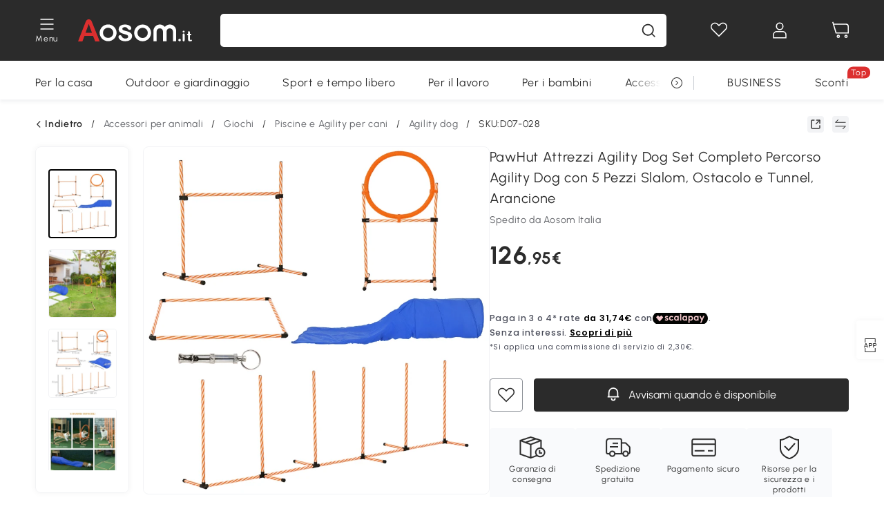

--- FILE ---
content_type: text/html; charset=utf-8
request_url: https://www.aosom.it/item/pawhut-attrezzi-agility-dog-set-completo-percorso-agility-dog-con-5-pezzi-slalom-ostacolo-e-tunnel-arancione~D07-028.html
body_size: 35242
content:

 <!DOCTYPE html>
 <html lang="it-IT">
   <head>
        <title>PawHut Attrezzi Agility Dog Set Completo Percorso Agility Dog con 5 Pezzi Slalom, Ostacolo e Tunnel, Arancione | Aosom Italy</title>
        <meta charset="utf-8">
        <meta http-equiv="X-UA-Compatible" content="IE=edge">
        
        <meta name="keywords" content="">
        
        <meta name="description" content="Allenati insieme al tuo amico a 4 zampe con questi attrezzi agility dog PawHut">
        <meta http-equiv="content-type" content="text/html;charset=utf-8">
        <meta name="viewport"   content="width=device-width, initial-scale=1, maximum-scale=3">
        <!-- Add to home screen for Windows -->
        <meta name="msapplication-TileImage" content="images/icons/icon-144x144.png">
        <meta name="msapplication-TileColor" content="#2F3BA2">
        <!-- Add to home screen for Safari on iOS -->
        <meta name="apple-mobile-web-app-capable" content="yes">
        <meta name="apple-mobile-web-app-status-bar-style" content="black">
        <meta name="apple-mobile-web-app-title" content="Aosom">
        
          
          <meta name="og:title" content="PawHut Attrezzi Agility Dog Set Completo Percorso Agility Dog con 5 Pezzi Slalom, Ostacolo e Tunnel, Arancione | Aosom Italy">
          
          <meta name="og:url" content="https://www.aosom.it/item/pawhut-attrezzi-agility-dog-set-completo-percorso-agility-dog-con-5-pezzi-slalom-ostacolo-e-tunnel-arancione~D07-028.html">
          
          <meta name="og:description" content="Allenati insieme al tuo amico a 4 zampe con questi attrezzi agility dog PawHut">
          
          <meta name="og:image" content="https://img.aosomcdn.com/100/product/2025/07/15/tUIf3c1980caf0c99.jpg">
          
        
        
        <link rel="preconnect" href="https://cdn.aosomcdn.com">
        
        <link rel="preconnect" href="https://www.googletagmanager.com">
        <link rel="dns-prefetch" href="https://www.google-analytics.com">
        
        <link rel="dns-prefetch" href="https://shence-data-prod.aosom.com">
        
    
        
            <link rel="preload" as="image" href="https://img.aosomcdn.com/thumbnail/100/n0/product/2025/07/15/tUIf3c1980caf0c99.jpg.webp" />
        
    
    

        
        
        
        
        
        <link rel="preload" href="https://cdn.aosomcdn.com/upload/style/font/Urbanist-VariableFont_wght.ttf" as="font" type="font/ttf" crossorigin>
        <link rel="apple-touch-icon" href="/logo.png" id="link-icon">
        
        <link rel="shortcut icon" href="/favicon.ico" type="image/x-icon" />
        
        
        
        <link rel="canonical" href="https://www.aosom.it/item/pawhut-attrezzi-agility-dog-set-completo-percorso-agility-dog-con-5-pezzi-slalom-ostacolo-e-tunnel-arancione~D07-028.html"/>
        
        
        <script async type="text/javascript" src="https://cdn.aosomcdn.com/upload/js/font_4676322_gocydphh52.js"> </script>
        
        <script>
          function loadCssAsync(s) {
            var link = document.createElement('link');link.rel = 'stylesheet';link.href = s;
            setTimeout(function() {document.head.appendChild(link)}, 30)
          }
          function loadJsAsync(s) {
            var a = document.createElement('script');a.src = s;a.defer = true;
            setTimeout(function() {document.head.appendChild(a)}, 30)
          }
        </script>

        
  
    
      <link href="https://cdn.aosomcdn.com/template2/public/css/pc~runtime-web.972b75af.css" rel="stylesheet">
    
  
    
      <link href="https://cdn.aosomcdn.com/template2/public/css/pc~web/detail.c4ebdd50.css" rel="stylesheet">
    
  
<script type="application/ld+json">{"@context":"http://schema.org","@type":"WebSite","name":"Aosom","url": "https://www.aosom.it/"}</script>
        
            
            <script type="application/ld+json">{"@context":"http://schema.org","@type":"BreadcrumbList","itemListElement":[{"@type":"ListItem","position":0,"item":{"@id":"https://www.aosom.it/category/per-gli-animali~483/","name":"Accessori per animali"}},{"@type":"ListItem","position":1,"item":{"@id":"https://www.aosom.it/category/giochi-animali~518/","name":"Giochi"}},{"@type":"ListItem","position":2,"item":{"@id":"https://www.aosom.it/category/piscina-per-cani~857/","name":"Piscine e Agility per cani"}},{"@type":"ListItem","position":3,"item":{"@id":"https://www.aosom.it/category/agility-dog~338/","name":"Agility dog"}}]}</script>
            
            <script type="application/ld+json">{
    "@context":"http://schema.org",
    "@type":"Product",
    "name":"PawHut Attrezzi Agility Dog Set Completo Percorso Agility Dog con 5 Pezzi Slalom, Ostacolo e Tunnel, Arancione",
    "image": ["https://img.aosomcdn.com/100/product/2025/07/15/tUIf3c1980caf0c99.jpg","https://img.aosomcdn.com/100/product/2024/03/22/3vDfe618e659b40da.jpg","https://img.aosomcdn.com/100/product/2024/03/22/Nbf36e18e659b40da.jpg","https://img.aosomcdn.com/100/product/2024/03/22/5DAff918e659b40da.jpg","https://img.aosomcdn.com/100/product/2024/03/22/tpT97018e659b40da.jpg","https://img.aosomcdn.com/100/product/2024/03/22/bNGff418e659b40da.jpg","https://img.aosomcdn.com/100/product/2024/03/22/7VC7c618e659b40da.jpg","https://img.aosomcdn.com/100/product/2024/03/22/sxC76e18e659b40da.jpg","https://img.aosomcdn.com/100/product/2024/03/22/waCa8918e659b40da.jpg","https://img.aosomcdn.com/100/product/2024/03/22/nZZ52418e659b40da.jpg"],
    "brand":{
      "@type": "Brand",
      "name": "PawHut"
    },
    "review": [],
    "sku":"D07-028",
    "gtin13": "165692LMOM001",
    "productid": "gtin13:165692LMOM001",
    "description":"Allenati insieme al tuo amico a 4 zampe con questi attrezzi agility dog PawHut",
    
    "offers":{
      "@type":"Offer",
      "url": "https://www.aosom.it/item/pawhut-attrezzi-agility-dog-set-completo-percorso-agility-dog-con-5-pezzi-slalom-ostacolo-e-tunnel-arancione~165692LMOM001.html",
      "availability":"http://schema.org/OutOfStock",
      "priceCurrency":"EUR",
      "price":126.95,
      "priceValidUntil": "2023-01-11",
      "itemCondition": "https://schema.org/NewCondition",
      "seller": {
        "@type": "Organization",
        "name": "Aosom Italia"
      }
    }
  }</script>
            
        
        
        
        <meta name="Petal-Search-site-verification" content="1ca5eeaec7"><style>.faq-icon,.rt-service{display:none;}.advertisement-container .boutique-box{width:calc(100% - 30px);height:auto;margin:20px auto}div#scripts-inline~.article-wrap .a-select-modal .a-select-dropdown-item{line-height:1.2;padding:.1rem .2rem;height:auto}#wholesale-app .list-header .wweb-banner,#wholesale-app .list-top-crumbs+.wweb-banner{display:none}.app_download-tip-right div:nth-child(2){word-break:break-word!important}.recommend-goods .number-discount2 .number-p2{font-size:1rem}.content2-delievery .content2-delievery-select,.product-right-deliver .deliver-select{display:none}.error-tips{white-space:normal!important}.codetips .error-tips,.codetips .errorTips{white-space:pre-line!important}.content-flex{display:flex;align-items:center}.img-flex{display:flex;flex-direction:column;align-items:center;margin-left:5px}.app_download-discount,.app_download-tip-right>div:nth-child(2),.app_download-tip-right>div:nth-child(3),.code-use-tip{display:none!important}.settlement-area-new #check-gdpr{z-index:11;position:relative;}.footer-content-wrap-h5 .input .sub-error { position: unset !important; }.bestseller-banner .banner-in .banner-in-star{display:none!important;}</style><script>var appDownloadOn=document.documentElement.classList.contains("app-download-on");var appDownloadSession=sessionStorage.getItem("isShowAppDownload")?sessionStorage.getItem("isShowAppDownload"):1;if((appDownloadOn&&appDownloadSession!=1)||window.location.pathname.indexOf("shopcart")>-1||window.location.pathname.indexOf("payment")>-1){document.documentElement.classList.add("hidden-app-download")}var isHiddenNotice=document.cookie.indexOf("hideAnnouncement")>-1?1:0;if(isHiddenNotice){document.documentElement.classList.add("hidden-notice")}</script><script>window._needCartsAfterAdded=!0,window._afterAdded=!0</script><script>window._branchFlag=!0</script><script>var botPattern="(googlebot\/|bot|Googlebot-Mobile|Googlebot-Image|Google favicon|Mediapartners-Google|bingbot)";var regex=new RegExp(botPattern,'i');var allowedTracingOrigins=regex.test(navigator.userAgent);(function(h,o,u,n,d){h=h[d]=h[d]||{q:[],onReady:function(c){h.q.push(c)}};d=o.createElement(u);d.async=1;d.src=n;n=o.getElementsByTagName(u)[0];n.parentNode.insertBefore(d,n);})(window,document,'script','https://cdn.aosomcdn.com/upload/js/dataflux-rum.js','DATAFLUX_RUM');DATAFLUX_RUM.onReady(function(){DATAFLUX_RUM.init({applicationId:'72317e60_77bb_11ee_a9b1_35529db675de',datakitOrigin:'https://pv.aosom.it',env:window.location.hostname=='localhost'?'local':'prod',version:'1.0.0',service:'browser',sessionSampleRate:100,sessionReplaySampleRate:0,trackInteractions:true,traceType:'w3c_traceparent',allowedTracingOrigins:allowedTracingOrigins?[]:['https://www.aosom.it'],});window.DATAFLUX_RUM&&window.DATAFLUX_RUM.startSessionReplayRecording()});</script><script>function gtag(){dataLayer.push(arguments)}var adPermission;window.dataLayer=window.dataLayer||[],-1==window.location.search.indexOf("_aosomDebug")&&gtag("consent","default",{ad_storage:adPermission=-1<document.cookie.indexOf("third_party_adv_cookies")?"granted":"denied",analytics_storage:-1<document.cookie.indexOf("third_party_stats_cookies")?"granted":"denied",functionality_storage:"granted",personalization_storage:"granted",security_storage:"granted",ad_user_data:adPermission,ad_personalization:adPermission})</script>
        
        <script>
          window.locationSearch = window.location.search;
          window.dg = '0';
          window.slang = 'it'
          window.baseUrl = 'https://www.aosom.it'
          window.isWholesale = false
          var mode = "web";
          window.mode = mode;
          window.paylaterSwitch = 1
          window.sandBox = 0
          window.supportVrp = true
          window.vrpConfig = {"status":true,"throughPricePrefix":""}
        </script>
        
          <script>
          function Base64() {
  _keyStr = "ABCDEFGHIJKLMNOPQRSTUVWXYZabcdefghijklmnopqrstuvwxyz0123456789+/=";
  this.encode = function (input) {
    var output = "";
    var chr1, chr2, chr3, enc1, enc2, enc3, enc4;
    var i = 0;
    input = _utf8_encode(input);
    while (i < input.length) {
      chr1 = input.charCodeAt(i++);
      chr2 = input.charCodeAt(i++);
      chr3 = input.charCodeAt(i++);
      enc1 = chr1 >> 2;
      enc2 = ((chr1 & 3) << 4) | (chr2 >> 4);
      enc3 = ((chr2 & 15) << 2) | (chr3 >> 6);
      enc4 = chr3 & 63;
      if (isNaN(chr2)) {
        enc3 = enc4 = 64;
      } else if (isNaN(chr3)) {
        enc4 = 64;
      }
      output = output +
        _keyStr.charAt(enc1) + _keyStr.charAt(enc2) +
        _keyStr.charAt(enc3) + _keyStr.charAt(enc4);
    }
    return output;
  }

  // public method for decoding
  this.decode = function (input) {
    var output = "";
    var chr1, chr2, chr3;
    var enc1, enc2, enc3, enc4;
    var i = 0;
    input = input.replace(/\s/g, '+').replace(/[^A-Za-z0-9\+\/\=]/g, "");
    while (i < input.length) {
      enc1 = _keyStr.indexOf(input.charAt(i++));
      enc2 = _keyStr.indexOf(input.charAt(i++));
      enc3 = _keyStr.indexOf(input.charAt(i++));
      enc4 = _keyStr.indexOf(input.charAt(i++));
      chr1 = (enc1 << 2) | (enc2 >> 4);
      chr2 = ((enc2 & 15) << 4) | (enc3 >> 2);
      chr3 = ((enc3 & 3) << 6) | enc4;
      output = output + String.fromCharCode(chr1);
      if (enc3 != 64) {
        output = output + String.fromCharCode(chr2);
      }
      if (enc4 != 64) {
        output = output + String.fromCharCode(chr3);
      }
    }
    output = _utf8_decode(output);
    return output;
  }

  // private method for UTF-8 encoding
  _utf8_encode = function (string) {
    string = string.replace(/\r\n/g, "\n");
    var utftext = "";
    for (var n = 0; n < string.length; n++) {
      var c = string.charCodeAt(n);
      if (c < 128) {
        utftext += String.fromCharCode(c);
      } else if ((c > 127) && (c < 2048)) {
        utftext += String.fromCharCode((c >> 6) | 192);
        utftext += String.fromCharCode((c & 63) | 128);
      } else {
        utftext += String.fromCharCode((c >> 12) | 224);
        utftext += String.fromCharCode(((c >> 6) & 63) | 128);
        utftext += String.fromCharCode((c & 63) | 128);
      }

    }
    return utftext;
  }

  // private method for UTF-8 decoding
  _utf8_decode = function (utftext) {
    var string = "";
    var i = 0;
    var c = c1 = c2 = 0;
    while (i < utftext.length) {
      c = utftext.charCodeAt(i);
      if (c < 128) {
        string += String.fromCharCode(c);
        i++;
      } else if ((c > 191) && (c < 224)) {
        c2 = utftext.charCodeAt(i + 1);
        string += String.fromCharCode(((c & 31) << 6) | (c2 & 63));
        i += 2;
      } else {
        c2 = utftext.charCodeAt(i + 1);
        c3 = utftext.charCodeAt(i + 2);
        string += String.fromCharCode(((c & 15) << 12) | ((c2 & 63) << 6) | (c3 & 63));
        i += 3;
      }
    }
    return string;
  }
}

window.base64 = new Base64()

var eventName = 'click'

if (window.mode === 'web') {
  eventName = 'pointerdown'
} else if (window.mode === 'wap') {
  eventName = 'touchstart'
}

document.addEventListener(
  eventName,
  function (e) {
    var e = e || window.event,
      target = e.target || e.srcElement
    while (target.nodeName.toLowerCase() !== 'a') {
      target = target.parentNode
      if (target === document) {
        target = null
        break
      }
    }
    if (target && !target.getAttribute('data-hashref') && !target.getAttribute('linkurl')) {
      target.setAttribute('data-hashref', 1)
      tracking(target, e)
    }
  },
  true
)

function tracking(target, e) {
  var href = target.getAttribute('href')
  if (!href || href == '#' || href == 'javascript:void') {
    return
  }
  var path = formatRelativePath(href)
  var url = rmvLang(path)
  var link = href
  // �ж��Ƿ���ת����ҳ,������ҳ����
  if (!/^(\/)?item\//gi.test(url)) {
    var datacn = target.getAttribute('data-ga-cn') || ''
    var datacs = target.getAttribute('data-ga-cs') || ''
    if (datacs && window.TEA) {
      link = updateQueryStringParameter(link, 'pocv', TEA.encrypt({ cs: datacs, cn: datacn }))
    }
    target.setAttribute('href', link)
    return
  }
  
  var query = ''
  var obj = {}

  if (window.trackData) {
    for (var key in window.trackData) {
      if (window.trackData[key]) {
        obj[key] = window.trackData[key]
      }
    }
  }

  var block = target.getAttribute('block')
  var blockid = target.getAttribute('blockid')
  var eid = target.getAttribute('eid')
  var pagetype = target.getAttribute('pagetype')
  var pageid = target.getAttribute('pageid')
  if (block) {
    obj['block'] = block
  }
  if (blockid) {
    obj['blockid'] = blockid
  }
  if (eid) {
    obj['eid'] = eid
  }
  if (pagetype) {
    obj['pagetype'] = pagetype
  }
  if (pageid) {
    obj['pageid'] = pageid
  }
  var haveObj = false
  for (var val in obj) {
    haveObj = true
  }

  if (haveObj) {
    link = updateQueryStringParameter(link, 'recv', genRecv(obj))
  }

  if (window._unbxdRequestId) {
    link = updateQueryStringParameter(link, '_unbxdRequestId', window._unbxdRequestId)
  }

  var pocv = getQueryStringFromStr(window.location.search, 'pocv')
  var currPath = window.location.pathname
  if (window.TEA) {
    if (pocv) {
      if (currPath.indexOf('/activity/') > -1 || window._categoryPage) {
        pocv = JSON.parse(TEA.decrypt(pocv))
        pocv = Object.assign(pocv, {
          pn: document.title.substring(0, (document.title.lastIndexOf('|') > -1 ? document.title.lastIndexOf('|') : document.title.length)).trim(),
          pi: currPath
        })
        pocv = TEA.encrypt(pocv)
      }
      link = updateQueryStringParameter(link, 'pocv', pocv)
    } else {
      if (currPath.indexOf('/activity/') > -1) {
        pocv = {
          pn: document.title.substring(0, (document.title.lastIndexOf('|') > -1 ? document.title.lastIndexOf('|') : document.title.length)).trim(),
          pi: currPath
        }
        pocv = TEA.encrypt(pocv)
        link = updateQueryStringParameter(link, 'pocv', pocv)
      } else {
        var datacn = target.getAttribute('data-ga-cn') || ''
        var datacs = target.getAttribute('data-ga-cs') || ''
        if (datacs) {
          link = updateQueryStringParameter(link, 'pocv', TEA.encrypt({ cs: datacs, cn: datacn }))
        }
      }

    }
  }
  // if item in activity page, then dynamic add the "data-sensors-url-param-material_page_type" field
  // because it is generate by backend, not fixed
  var isIgnoreClick = target.getAttribute('data-sensors-click-ignore')
  if (!isIgnoreClick) {
    if (window.location.pathname.indexOf('/activity/') > -1) {
      target.setAttribute('data-sensors-url-param-material_page_type', getMaterialPageType(window.location.pathname))
    }
    var attributes = {}
    for (var i = 0; i <= target.attributes.length; i++) {
      if (target.attributes[i]) {
        var value = target.attributes[i].value
        var name = target.attributes[i].name
        if (value && value != 'null' && value != '[]' && (name.indexOf('data-sensors-url-param') > -1)) {
          var toValue = value == 'false' || value == 'true' ? (value == 'true') : value
          if (typeof toValue == 'string' && !isNaN(Number(toValue))) {
            toValue = Number(toValue)
          }
          attributes[name.substring(name.lastIndexOf('-') + 1)] = toValue
        }
      }
    }
    if (Object.keys(attributes).length && window.TEA) {
      link = updateQueryStringParameter(link, 'sensors_params', TEA.encrypt(attributes))
    }
  }
  target.setAttribute('href', link)
}

function updateQueryStringParameter(uri, key, value) {
  var re = new RegExp("([?&])" + key + "=.*?(&|#|$)", "i");
  if (value === undefined) {
    if (uri.match(re)) {
      return uri.replace(re, '$1$2').replace(/[?&]$/, '').replaceAll(/([?&])&+/g, '$1').replace(/[?&]#/, '#');
    } else {
      return uri;
    }
  } else {
    if (uri.match(re)) {
      return uri.replace(re, '$1' + key + "=" + value + '$2');
    } else {
      var hash = '';
      if (uri.indexOf('#') !== -1) {
        hash = uri.replace(/.*#/, '#');
        uri = uri.replace(/#.*/, '');
      }
      var separator = uri.indexOf('?') !== -1 ? "&" : "?";
      return uri + separator + key + "=" + value + hash;
    }
  }
}

function getMaterialPageType(url) {
  if (url.indexOf('/aosom-blog') > -1) {
    return 'blog'
  }
  if (url.indexOf('/activity/') > -1) {
    return 'activity_page'
  }
  if (/(\w+\-c\d+|\/category\/([a-zA-Z]+(-|_)?)*~[0-9]+)/.test(url)) {
    return 'category_page'
  }
  return 'other_page'
}


function getQueryStringFromStr(url, name) {
  if (window.URLSearchParams) {
    const urlParams = new URLSearchParams(url.substring(url.indexOf('?')));
    return urlParams.get(name);
  }
  let reg = new RegExp("(^|&)" + name + "=([^&]*)(&|$)", "i");
  let r = url.substr(1).match(reg);
  try {
    if (r != null) {
      return decodeURIComponent(r[2]);
    };
  } catch (error) {
    if (r != null) {
      return unescape(r[2]);
    };
  }
  return null;
}

function genRecv(obj) {
  return encodeURI(window.base64.encode(JSON.stringify(obj)))
}

function formatRelativePath(url) {
  url = url.replace(/^(https:\/\/|http:\/\/)/gi, '')
  url = url.replace(/(www.|popdev.|prod.|test.)?aosom.[\w.]+/gi, '')
  if (!/^\//gi.test(url)) {
    url = '/' + url
  }
  return url
}

function rmvLang(url) {
  return '/' + url.replace(/^(\/)?(en|fr|nl|de|es|it|pl|pt|zh|zh-cn|zh-tw|ro|ga|ja|ru|ga|)(\/)/gi, '')
}
          </script>
        
        <script>
          
          window.trackData = {"pagetype":"itm","pageid":"165692LMOM001"}
          
          window.ggReCaptcha = '6Lf449UfAAAAAPlNNqgp6dSeCJtExpSm1HzjsTQR'
          window.scoreReCaptcha = '6LcpZdIaAAAAAA9uwHwAzvIyKgiu70auDY6MaDSk'
          window.checkReCaptcha = '6Ld3HzkpAAAAAO-S3f-prjXQmBannCJE8GOKUvka'
        </script>
    </head>

   

    <body class="aosom-site-it web-site   "><div id="aosom-menu-header" class="common-header">
  <div class="aosom-header bg-black-500">
    <div class="header-wrap flex items-center justify-between">
      <div class="header-left flex flex-row items-center mr-3">
        <div class="logo-wrap flex flex-row items-center ">
          
            <div class="menu-desc-wrap ga-event"
                data-ga-event="aosom_top_menu_icon_click"
                data-ga-key="click_item"
                data-ga-val="Category Menu">
              <i class="anticon anticon-icon-menu cates mb-1 !color-white">
    <svg fill="currentColor"
         aria-hidden="true"
         focusable="false"
         class="anticon-size-20"
         >
      <use xlink:href="#icon-menu"></use>
    </svg>
  </i>
              <span class="menu-desc color-white">Menu</span>
            </div>
          
          
            
              
                <a class="logo logo-it"
                   aria-label="COMMON.LOGO"
                   href="/">
                  <img src="https://cdn.aosomcdn.com/template2/public/common_images/logo-aosomit-white.svg"
                       alt="Aosom : ogni desiderio è un ordine" />
                </a>
              
            
          
        </div>
      </div>
      
        

<div class="a-search">
  <div class="a-search--wrap ">
    <form onsubmit="return false;" autocomplete="off">
      <input type="text"
             class="a-search--input search-input"
             autocomplete="nope"
             maxlength="200"
             data-duration-expose="3000" />
      <i class="a-search--clear-icon iconfont icon-shutdown a-fonts--16"
         style="display: none"></i>
      <button class="a-search--btn"
              type="button"
              aria-label="cerca">
        <i class="anticon anticon-icon-search a-search--icon !color-black-500">
    <svg fill="currentColor"
         aria-hidden="true"
         focusable="false"
         class="anticon-size-20"
         >
      <use xlink:href="#icon-search"></use>
    </svg>
  </i>
      </button>
    </form>
  </div>
  <div class="a-search--history">
    <div class="a-search-inner">
      <div class="flex flex-wrap">
        <div class="left-content">
          <div class="search-wrap recent">
            <div class="history-search-header">
              <div class="pop-title line-clamp-2 flex-1">
                Ultime ricerche
              </div>
              <div class="history-del-all color-gray-400 flex-row-reverse" tabindex="0">
                <i class="anticon anticon-icon-trash history-del-all-icon">
    <svg fill="currentColor"
         aria-hidden="true"
         focusable="false"
         class="anticon-size-16"
         >
      <use xlink:href="#icon-trash"></use>
    </svg>
  </i>
                <span class="history-del-all-text text-right">Cancella tutto</span>
              </div>
            </div>
            <div class="content">
              <ul>
              </ul>
            </div>
          </div>
          <div class="search-wrap top-history">
            <div class="pop-title">
              Ricerche principali
            </div>
            <div class="content">
              <ul class="">
              </ul>
            </div>
          </div>
        </div>
        <div class="right-content flex-1 px-5 pt-5">
          <div class="search-wrap">
            <div class="pop-title">
              I nostri consigli per te
            </div>
            <div class="content">
              <ul id="search-rec" class="flex flex-wrap search-rec mx--1.5 gap-y-3">
              </ul>
            </div>
          </div>
        </div>
      </div>
    </div>
  </div>
  <div class="a-search--hot">
    <div class="a-search-inner">
      <div class="flex flex-wrap">
        <div class="left-content">
          <div class="search-wrap term sub-content term-trends">
            <div class="history-search-header">
              <div class="pop-title">
                Suggerimenti
              </div>
            </div>
            <div class="content">
              <ul>
              </ul>
            </div>
          </div>
          <div class="search-wrap trends sub-content term-trends">
            <div class="history-search-header">
              <div class="pop-title">
                Tendenza
              </div>
            </div>
            <div class="content">
              <ul>
              </ul>
            </div>
          </div>
          <div class="search-wrap categories sub-content">
            <div class="history-search-header">
              <div class="pop-title">
                Categoria
              </div>
            </div>
            <div class="content">
              <ul>
              </ul>
            </div>
          </div>
        </div>
        <div class="right-content flex-1 px-5 pt-5">
          <div class="search-wrap products sub-content">
            <div class="pop-title">
              Prodotti
            </div>
            <div class="content">
              <ul class="flex flex-wrap search-rec mx--1.5 gap-y-3">
              </ul>
            </div>
          </div>
        </div>
      </div>
    </div>
  </div>
</div>

      
      <div class="opers">
        
        <div class="head-wish oper-item">
          <a href="javascript:void(0);" class="oper-db js-head-wish" data-href="/customer/account/wishlist" aria-label="Lista dei desideri">
            <i class="anticon anticon-icon-love !color-white">
    <svg fill="currentColor"
         aria-hidden="true"
         focusable="false"
         class="anticon-size-24"
         >
      <use xlink:href="#icon-love"></use>
    </svg>
  </i>
            <div class="head_badge wishlistNum">
              
  
  
    <span class="ant-badge ">
      
              
      
        <sup data-show="true" class="ant-scroll-number ant-badge-count ant-badge-not-a-wrapper" title="0">
          <span class="ant-scroll-number-only">
            <p class="ant-scroll-number-only-unit current"></p>
          </span>
        </sup>
      
    </span>
  

            </div>
          </a>
        </div>
        <div class="account oper-item">
          <a class="item account-enter"
             aria-label="Il mio account"
             href="javascript:void(0);"
             data-href="/customer/account"
             data-ga-val="headbar_account">
            <i class="anticon anticon-icon-user !color-white">
    <svg fill="currentColor"
         aria-hidden="true"
         focusable="false"
         class="anticon-size-24"
         >
      <use xlink:href="#icon-user"></use>
    </svg>
  </i>
          </a>
          <div class="account-pop-wrap">
            <div class="account-pop bg-white rd-1">
              <a class="header my-account cursor-pointer ga-event"
                 href="javascript:void(0);"
                 data-ga-event="aosom_top_header_account_click"
                 data-ga-key="click_item"
                 data-ga-val="headbar_account_my_account"
                 data-href="/customer/account">
                Il mio account
              </a>
              
              <a class="header my-orders cursor-pointer ga-event"
                 href="javascript:void(0);"
                 data-ga-event="aosom_top_header_account_click"
                 data-ga-key="click_item"
                 data-ga-val="headbar_account_order"
                 data-href="/customer/account/orders">
                I miei ordini
              </a>
              
              
              
                <a class="header my-codes cursor-pointer ga-event coupons"
                   href="javascript:void(0);"
                   data-ga-event="aosom_top_header_account_click"
                   data-ga-key="click_item"
                   data-ga-val="headbar_account_coupons"
                   data-href="/customer/account/code">
                  I miei coupon
                </a>
              
              <a class="header address-book cursor-pointer ga-event"
                 href="javascript:void(0);"
                 data-ga-event="aosom_top_header_account_click"
                 data-ga-key="click_item"
                 data-ga-val="headbar_account_address"
                 data-href="/customer/account/address/list">
                I miei indirizzi
              </a>
              
                
                
                  
                  
                    <a class="header activity-invite ga-event"
                       href="/activity/sconto-invita-un-amico"
                       data-ga-event="headbar_account_aosom_club"
                       data-ga-key="click_item"
                       data-ga-val="invite">Invita gli amici</a>
                  
                  
                
              
              <div class="account-oper login">
                ACCEDI
              </div>
            </div>
          </div>
        </div>
        <div class="cart oper-item">
          <a href="/shopcart" class="oper-db" aria-label="Carrello">
            <i class="anticon anticon-icon-shopcart !color-white">
    <svg fill="currentColor"
         aria-hidden="true"
         focusable="false"
         class="anticon-size-24"
         >
      <use xlink:href="#icon-shopcart"></use>
    </svg>
  </i>
            <div class="head_badge cartNum">
              
  
  
    <span class="ant-badge ">
      
              
      
        <sup data-show="true" class="ant-scroll-number ant-badge-count ant-badge-not-a-wrapper" title="0">
          <span class="ant-scroll-number-only">
            <p class="ant-scroll-number-only-unit current"></p>
          </span>
        </sup>
      
    </span>
  

            </div>
          </a>
        </div>
      </div>
    </div>
  </div>
  <div class="header-menu ">
    <div class="menu-background">
    </div>
    <div class="menu-content">
        
        <div class="menu-wrap main-menu show">
            <div class="user">
                <div class="icon">A</div>
                <div class="info"><span class="nickname login">È bello vederti qui!</span></div>
            </div>
            <div class="back-menu" data-index="1">
                <i class="anticon anticon-icon-arrow-left ">
    <svg fill="currentColor"
         aria-hidden="true"
         focusable="false"
         class="anticon-size-14"
         >
      <use xlink:href="#icon-arrow-left"></use>
    </svg>
  </i>
                <span>Torna al menu principale</span>
            </div>
            <div class="menu-items">
                <ul class="menu-ul first">
                        <li class="menu-li hs-c" cateId='23'>
                            <a class="item menu-item menu-item-first ga-event sensors-link sensors-param-link"
                                data-ga-event="aosom_sidebar_nav_click_level1"
                                href='/category/per-la-casa~482/'
                                data-link="/category/per-la-casa~482/"
                                data-ga-key="click_item" data-ga-val="Per la casa" data-sensors-url-param-module_from="hamburger_bar"
                                data-sensors-url-param-category_name="Per la casa">
                                <div class="menu-icon-box"><img class="menu-icon-img lazy" data-src='https://img.aosomcdn.com/100/product/2025/08/06/apAbfe1987dd885e6.png' /></div>
                                <span>Per la casa</span>
                            </a>
                        </li>
                        <li class="menu-li hs-c" cateId='1'>
                            <a class="item menu-item menu-item-first ga-event sensors-link sensors-param-link"
                                data-ga-event="aosom_sidebar_nav_click_level1"
                                href='/category/outdoor-giardinaggio~481/'
                                data-link="/category/outdoor-giardinaggio~481/"
                                data-ga-key="click_item" data-ga-val="Outdoor e giardinaggio" data-sensors-url-param-module_from="hamburger_bar"
                                data-sensors-url-param-category_name="Outdoor e giardinaggio">
                                <div class="menu-icon-box"><img class="menu-icon-img lazy" data-src='https://img.aosomcdn.com/100/product/2025/08/06/NBU3d21987dd8cd37.png' /></div>
                                <span>Outdoor e giardinaggio</span>
                            </a>
                        </li>
                        <li class="menu-li hs-c" cateId='10'>
                            <a class="item menu-item menu-item-first ga-event sensors-link sensors-param-link"
                                data-ga-event="aosom_sidebar_nav_click_level1"
                                href='/category/fitness-sport~486/'
                                data-link="/category/fitness-sport~486/"
                                data-ga-key="click_item" data-ga-val="Sport e tempo libero" data-sensors-url-param-module_from="hamburger_bar"
                                data-sensors-url-param-category_name="Sport e tempo libero">
                                <div class="menu-icon-box"><img class="menu-icon-img lazy" data-src='https://img.aosomcdn.com/100/product/2025/08/06/ApU7041987dd91073.png' /></div>
                                <span>Sport e tempo libero</span>
                            </a>
                        </li>
                        <li class="menu-li hs-c" cateId='4'>
                            <a class="item menu-item menu-item-first ga-event sensors-link sensors-param-link"
                                data-ga-event="aosom_sidebar_nav_click_level1"
                                href='/category/prodotti-lavoro~485/'
                                data-link="/category/prodotti-lavoro~485/"
                                data-ga-key="click_item" data-ga-val="Per il lavoro" data-sensors-url-param-module_from="hamburger_bar"
                                data-sensors-url-param-category_name="Per il lavoro">
                                <div class="menu-icon-box"><img class="menu-icon-img lazy" data-src='https://img.aosomcdn.com/100/product/2025/08/06/iZM7881987dd94ee5.png' /></div>
                                <span>Per il lavoro</span>
                            </a>
                        </li>
                        <li class="menu-li hs-c" cateId='7'>
                            <a class="item menu-item menu-item-first ga-event sensors-link sensors-param-link"
                                data-ga-event="aosom_sidebar_nav_click_level1"
                                href='/category/per-bambini~484/'
                                data-link="/category/per-bambini~484/"
                                data-ga-key="click_item" data-ga-val="Per i bambini" data-sensors-url-param-module_from="hamburger_bar"
                                data-sensors-url-param-category_name="Per i bambini">
                                <div class="menu-icon-box"><img class="menu-icon-img lazy" data-src='https://img.aosomcdn.com/100/product/2025/08/06/P5n6bf1987dd9d1e3.png' /></div>
                                <span>Per i bambini</span>
                            </a>
                        </li>
                        <li class="menu-li hs-c" cateId='12'>
                            <a class="item menu-item menu-item-first ga-event sensors-link sensors-param-link"
                                data-ga-event="aosom_sidebar_nav_click_level1"
                                href='/category/per-gli-animali~483/'
                                data-link="/category/per-gli-animali~483/"
                                data-ga-key="click_item" data-ga-val="Accessori per animali" data-sensors-url-param-module_from="hamburger_bar"
                                data-sensors-url-param-category_name="Accessori per animali">
                                <div class="menu-icon-box"><img class="menu-icon-img lazy" data-src='https://img.aosomcdn.com/100/product/2025/08/06/35a3a31987dda1ac4.png' /></div>
                                <span>Accessori per animali</span>
                            </a>
                        </li>
                        <li class="menu-li hs-c" cateId='96'>
                            <a class="item menu-item menu-item-first ga-event sensors-link sensors-param-link"
                                data-ga-event="aosom_sidebar_nav_click_level1"
                                href='/category/festivita~804/'
                                data-link="/category/festivita~804/"
                                data-ga-key="click_item" data-ga-val="Decorazioni &amp; Festività" data-sensors-url-param-module_from="hamburger_bar"
                                data-sensors-url-param-category_name="Decorazioni &amp; Festività">
                                <div class="menu-icon-box"><img class="menu-icon-img lazy" data-src='https://img.aosomcdn.com/100/product/2025/08/06/CuN9871987dda664c.png' /></div>
                                <span>Decorazioni &amp; Festività</span>
                            </a>
                        </li><li class="menu-li">
                            <a class="item menu-item no-sub" href="/new">
                                <div class="menu-icon-box">
                                    <img class="menu-icon-img lazy" data-src="https://cdn.aosomcdn.com/template2/public/common_images/web/new-arrivals.png" />
                                </div>
                                <span style="color: #dc2f2f;">Novità</span>
                            </a>
                        </li><li class="menu-li">
                            <a class="item menu-item no-sub" href="/activity/ispirazione">
                                <div class="menu-icon-box">
                                    <img class="menu-icon-img lazy" data-src="https://cdn.aosomcdn.com/template2/public/common_images/web/it-idea.png" />
                                </div>
                                <span>Ispirazione</span>
                            </a>
                        </li></ul>
            </div>
        </div>
    </div>

</div>

  <div id="aosom-header-navigation">
  <div id="aosom-header-container"
    class="a-container header-menu-container header-mutiline header-menu-it">
    <div id="aosom-menu" class="header-menu-area body-2">
      
      <div class="head-menu-l" id="head-menu">
        
        
          <ul class="layout head-menu-ul" id="head-menu-content">
            

            

            

            
            <li id="menu_23" data-id="23" class="top-li"
              data-child-length="11">
              <a href="/category/per-la-casa~482/"
                class="pr cate-menu black--text ga-event sensors-link sensors-param-link"
                data-ga-event="aosom_horizontal_nav_click_level1" data-ga-key="click_item" data-ga-val="Per la casa"
                data-sensors-url-param-module_from="category_bar" data-sensors-url-param-category_name="Per la casa">Per la casa</a>
            </li>
            
            <li id="menu_1" data-id="1" class="top-li"
              data-child-length="7">
              <a href="/category/outdoor-giardinaggio~481/"
                class="pr cate-menu black--text ga-event sensors-link sensors-param-link"
                data-ga-event="aosom_horizontal_nav_click_level1" data-ga-key="click_item" data-ga-val="Outdoor e giardinaggio"
                data-sensors-url-param-module_from="category_bar" data-sensors-url-param-category_name="Outdoor e giardinaggio">Outdoor e giardinaggio</a>
            </li>
            
            <li id="menu_10" data-id="10" class="top-li"
              data-child-length="8">
              <a href="/category/fitness-sport~486/"
                class="pr cate-menu black--text ga-event sensors-link sensors-param-link"
                data-ga-event="aosom_horizontal_nav_click_level1" data-ga-key="click_item" data-ga-val="Sport e tempo libero"
                data-sensors-url-param-module_from="category_bar" data-sensors-url-param-category_name="Sport e tempo libero">Sport e tempo libero</a>
            </li>
            
            <li id="menu_4" data-id="4" class="top-li"
              data-child-length="6">
              <a href="/category/prodotti-lavoro~485/"
                class="pr cate-menu black--text ga-event sensors-link sensors-param-link"
                data-ga-event="aosom_horizontal_nav_click_level1" data-ga-key="click_item" data-ga-val="Per il lavoro"
                data-sensors-url-param-module_from="category_bar" data-sensors-url-param-category_name="Per il lavoro">Per il lavoro</a>
            </li>
            
            <li id="menu_7" data-id="7" class="top-li"
              data-child-length="6">
              <a href="/category/per-bambini~484/"
                class="pr cate-menu black--text ga-event sensors-link sensors-param-link"
                data-ga-event="aosom_horizontal_nav_click_level1" data-ga-key="click_item" data-ga-val="Per i bambini"
                data-sensors-url-param-module_from="category_bar" data-sensors-url-param-category_name="Per i bambini">Per i bambini</a>
            </li>
            
            <li id="menu_12" data-id="12" class="top-li"
              data-child-length="6">
              <a href="/category/per-gli-animali~483/"
                class="pr cate-menu black--text ga-event sensors-link sensors-param-link"
                data-ga-event="aosom_horizontal_nav_click_level1" data-ga-key="click_item" data-ga-val="Accessori per animali"
                data-sensors-url-param-module_from="category_bar" data-sensors-url-param-category_name="Accessori per animali">Accessori per animali</a>
            </li>
            
            <li id="menu_96" data-id="96" class="top-li"
              data-child-length="4">
              <a href="/category/festivita~804/"
                class="pr cate-menu black--text ga-event sensors-link sensors-param-link"
                data-ga-event="aosom_horizontal_nav_click_level1" data-ga-key="click_item" data-ga-val="Decorazioni &amp; Festività"
                data-sensors-url-param-module_from="category_bar" data-sensors-url-param-category_name="Decorazioni &amp; Festività">Decorazioni &amp; Festività</a>
            </li>
            
            

            
            <li class="menu-li-last"><span></span></li>
          </ul>
        
      </div>
      <div class="head-menu-r">
        
          <div class="head-menu-r-line">
            <div class="menu-handle"><i class="anticon anticon-icon-turn color-black-500">
    <svg fill="currentColor"
         aria-hidden="true"
         focusable="false"
         class="anticon-size-16"
         >
      <use xlink:href="#icon-turn"></use>
    </svg>
  </i></div>
          </div>
        
        
          <div class="entry-2b ml-48">
            <a href="/page/spazi-professionali" class="text-16 color-black-500">BUSINESS</a>
          </div>
        
        
        
          <div class="inspiration ml-48 inspiration-box" tabindex="0">
            <a class="inspiration-logo text-16 color-black-500"></a>
            <div class="inspiration-wrap header-popup">
              <div class="header-popup-in">
                <div class="inspiration-photos mb-6"></div>
                <div class="inspiration-ideas">
                  
  <div class="inspiration-ideas-in"  >
  <div class="title-swiper flex flex-row justify-between items-center ">
    <div class="flex items-center fw-600 text-28 title-swiper-tit">
      
        <div class="first-letter"></div>
      </div>
      <div class="flex justify-end items-center swip-arrow">
          
          <div class="ml-5 switch-arrow ">
            
  <span class="card-turn flex items-center ">
    <span class="swiper-button-prev flex items-center justify-center"></span>
    
    <div class="swiper-pagination">
    </div>
    <span class="swiper-button-next flex items-center justify-center"></span>
  </span>

          </div></div>
    </div>
  
    <div class="swiper-container">
      <div class="swiper-wrapper">
        
                  
      </div>
    </div>
  </div>

                </div>
              </div>
            </div>
          </div>
        
        
        
          <div class="sale sale-it ml-48">
            <a class="sale-logo text-16 color-black-500">
              Sconti
              <sup class="sale-tag color-white text-12">
                <div class="bg-red-400">
                  Top
                </div>
              </sup>
            </a>
            <div class="sale-wrap header-popup">
              
  <div class="sale-wrap-in header-popup-in"  >
  <div class="title-swiper flex flex-row justify-between items-center ">
    <div class="flex items-center fw-600 text-28 title-swiper-tit">
      
        <div class="first-letter"></div>
      </div>
      <div class="flex justify-end items-center swip-arrow">
          
          <div class="ml-5 switch-arrow ">
            
  <span class="card-turn flex items-center ">
    <span class="swiper-button-prev flex items-center justify-center"></span>
    
    <div class="swiper-pagination">
    </div>
    <span class="swiper-button-next flex items-center justify-center"></span>
  </span>

          </div></div>
    </div>
  
    <div class="swiper-container">
      <div class="swiper-wrapper">
        
              
      </div>
    </div>
  </div>

            </div>
          </div>
        
      </div>
    </div>
  </div>
</div>
</div>


<div id="menu-layer">
</div>

<div id="mini-cart-drawer" class="flex flex-column" style="display: none;">
  <div class="text-20 fw-600 text-center py-7.5 mini-cart-title">
    Carrello (<span class="js-mini-qty">0</span>)
  </div>
  <div class="mini-cart-items flex-1 custom-scrollbar">
  </div>
  <div class="mini-cart-total text-center p-4">
    <div class="text-16 color-gray-500 mb-1">
      
      
        Subtotale
      
    </div>
    <div class="js-mini-amount text-24 fw-700 mb-3">
      0.00
    </div>
    
  
  
  
  
    <button   class="ant-btn waves-effect ant-btn-block js-mini-checkout mb-3 !px-3 !flex !items-center !justify-center"  >
      <i class="anticon anticon-icon-lock !color-white mr-1">
    <svg fill="currentColor"
         aria-hidden="true"
         focusable="false"
         class=""
         >
      <use xlink:href="#icon-lock"></use>
    </svg>
  </i>
      <span class="!ml-0" style="white-space: normal;">Acquista</span>
    </button>
  

    
      
    
  </div>
</div>

<script>
  var topBanner_store = {
    topBannerData: [{"img":"https://img.aosomcdn.com/440/220_cms/2025/08/04/DII31a19873280b76.jpg","url":"/activity/sconti-estivi","imgAlt":""},{"img":"https://img.aosomcdn.com/440/220_cms/2025/07/23/zvX31a198350ef3ac.jpg","url":"/activity/sconti-lettini-sdraio","word":"","imgAlt":""}]
	}
</script>

    <div class="main-layout">
      
  <div data-id="338" id="category-source"></div>
  
  
      
  
  <div class="pb-16 a-container bg-white">
    
    
    
    <script>
        window.detailCartAdd = 0
        window.FAQTips = "<div class=\"title-first text-20 fw-600 mb-6\" style=\"white-space:normal\">\n\tRegolamento FAQ\n</div>\n<div class=\"title-second text-16 fw-500 mb-2\" style=\"white-space:normal\">\n\tQuesta sezione è dedicata a risolvere i più comuni dubbi relativi ai nostri prodotti o servizi. Condividi con noi e con gli altri clienti le tue domande, ti daremo una risposta al più presto.\nPer fare in modo che la tua domanda venga presa in considerazione e pubblicata ti preghiamo di seguire le seguenti regole e suggerimenti:\n</div>\n<p class=\"paragraph mb-6 text-14\" style=\"white-space:normal;line-height:1.5\">\n\t-\tFai domande relative ai prodotti<br />\n-\tSii più specifico possibile fornendo dettagli quali il nome del prodotto, il link alla pagina, il codice SKU<br />\n-\tNon inserire informazioni personali come numero d’ordine, nome, indirizzo o numero di telefono<br />\n-\tUtilizza un linguaggio appropriato, cerca di essere il più chiaro possibile\n</p>\n<div class=\"title-second text-16 fw-500 mb-2\" style=\"white-space:normal\">\n\tTutte le domande inviate e le risposte sono soggette ai Termini e Condizioni d’uso (link) del sito.\nQuesta sezione non è dedicata alla risoluzione di problematiche legate all’evasione degli ordini. Se hai bisogno di aiuto per un prodotto che hai già acquistato contatta il nostro servizio clienti (clienti&#64;aosom.it).\n</div>"
    </script>
    <div id="data" packagesize="{&quot;unit&quot;: &quot;cm&quot;, &quot;width&quot;: &quot;21.5&quot;, &quot;height&quot;: &quot;87.5&quot;, &quot;length&quot;: &quot;64&quot;, &quot;boxUnit&quot;: &quot;CM&quot;, &quot;boxWidth&quot;: &quot;21.5000&quot;, &quot;boxHeight&quot;: &quot;87.5000&quot;, &quot;boxLength&quot;: &quot;64.0000&quot;, &quot;boxWeight&quot;: &quot;7&quot;, &quot;itemWidth&quot;: &quot;67&quot;, &quot;netWeight&quot;: &quot;6.3&quot;, &quot;itemHeight&quot;: &quot;93&quot;, &quot;itemLength&quot;: &quot;328&quot;, &quot;weightUnit&quot;: &quot;KG&quot;, &quot;grossWeight&quot;: &quot;7.0&quot;}" freightTemplateId="781359407274393600" pageSize="" sellerid="1" sin="165692LMOM001" sellersku="D07-028" throughPriceShow="false" traceid="28df3fd61b17425b919210df1c2d081b"></div>
    <div class="detail-container bg-white">
      <div class="detail-content">
        <div class="items-center justify-between pt-6 content-crumbs flex">
	<div class="items-center content-crumbs-left flex">
			<span class="mr-3">
					<a href="javascript:history.go(-1)" class="items-center justify-center flex fw-600">
						<i class="anticon anticon-icon-arrow-left mr-1">
    <svg fill="currentColor"
         aria-hidden="true"
         focusable="false"
         class="anticon-size-10"
         >
      <use xlink:href="#icon-arrow-left"></use>
    </svg>
  </i>
						Indietro
					</a>
			</span>
			
				<span>/</span>
				<span class="mx-3 cursor-pointer">
					<a class="crumbsId ga-event sensors-link sensors-param-link color-gray-500" data-ga-event="aosom_item_breadcrumbs_click" href="/category/per-gli-animali~483/" data-sensors-url-param-module_from="bread_crumbs" data-sensors-url-param-category_name="Accessori per animali" >Accessori per animali</a>
				</span>
			
				<span>/</span>
				<span class="mx-3 cursor-pointer">
					<a class="crumbsId ga-event sensors-link sensors-param-link color-gray-500" data-ga-event="aosom_item_breadcrumbs_click" href="/category/giochi-animali~518/" data-sensors-url-param-module_from="bread_crumbs" data-sensors-url-param-category_name="Giochi" >Giochi</a>
				</span>
			
				<span>/</span>
				<span class="mx-3 cursor-pointer">
					<a class="crumbsId ga-event sensors-link sensors-param-link color-gray-500" data-ga-event="aosom_item_breadcrumbs_click" href="/category/piscina-per-cani~857/" data-sensors-url-param-module_from="bread_crumbs" data-sensors-url-param-category_name="Piscine e Agility per cani" >Piscine e Agility per cani</a>
				</span>
			
				<span>/</span>
				<span class="mx-3 cursor-pointer">
					<a class="crumbsId ga-event sensors-link sensors-param-link color-gray-500" data-ga-event="aosom_item_breadcrumbs_click" href="/per-gli-animali/agility-dog-c338.html" data-sensors-url-param-module_from="bread_crumbs" data-sensors-url-param-category_name="Agility dog" >Agility dog</a>
				</span>
			
			<span>/</span>
			<span class="ml-3">SKU:D07-028</span>
	</div>
	
	<div class="items-center dtl-rt-opt flex">
		
		<div id="share" class="ml-5" data-share="Condividi">
			<div class="bg-gray-100 share-txt rd-1">
				<i class="anticon anticon-icon-share ">
    <svg fill="currentColor"
         aria-hidden="true"
         focusable="false"
         class=""
         >
      <use xlink:href="#icon-share"></use>
    </svg>
  </i>
			</div>

			<div class="share-lists"></div>
		</div>
		
		
		
			<div class="items-center justify-center ml-3 bg-gray-100 cmp-opt flex rd-1" data-attr="">
				<i class="anticon anticon-icon-compare ">
    <svg fill="currentColor"
         aria-hidden="true"
         focusable="false"
         class=""
         >
      <use xlink:href="#icon-compare"></use>
    </svg>
  </i>
			</div>
		
	</div>
	
</div>

        
        <div class="content-product a-layout wrap" id="js-product-content">
          <div class="product-box">
            <div class="left-box flex-1">
              <div class="product-left js-product-left mb-12 "  data-no-tiling-flag >
                
                
                
<div class="product-img-box">
  <div class="inner">
    <div class="product-left-thumbnail">
      <div class="swiper-container"
        id="js-scroll-thumbs"
        data-length="10">
        <div class="swiper-wrapper" id="js-swiper-wrapper">
          
            
              
                
              
              <div class="swiper-slide">
                <img class="cloudzoom-gallery lazy cloudzoom-gallery-active"
                  data-index="1"
                  src="https://cdn.aosomcdn.com/template2/public"
                  data-src="https://img.aosomcdn.com/thumbnail/100/n4/product/2025/07/15/tUIf3c1980caf0c99.jpg.webp"
                  imgIndex="1"
                  id="thumbnail-item-img1"
                  data-cloudzoom="useZoom:'.cloudzoom',image:'https://img.aosomcdn.com/thumbnail/100/n0/product/2025/07/15/tUIf3c1980caf0c99.jpg.webp',zoomImage:'https://img.aosomcdn.com/100/product/2025/07/15/tUIf3c1980caf0c99.jpg.webp'"
                  data-video=""
                  data-video-show=""
                  alt="PawHut Attrezzi Agility Dog Set Completo Percorso Agility Dog con 5 Pezzi Slalom, Ostacolo e Tunnel, Arancione(m-1)" />
                
              </div>
            
              
                
              
              <div class="swiper-slide">
                <img class="cloudzoom-gallery lazy cloudzoom-gallery-active"
                  data-index="2"
                  src="https://cdn.aosomcdn.com/template2/public"
                  data-src="https://img.aosomcdn.com/thumbnail/100/n4/product/2024/03/22/3vDfe618e659b40da.jpg.webp"
                  imgIndex="2"
                  id="thumbnail-item-img2"
                  data-cloudzoom="useZoom:'.cloudzoom',image:'https://img.aosomcdn.com/thumbnail/100/n0/product/2024/03/22/3vDfe618e659b40da.jpg.webp',zoomImage:'https://img.aosomcdn.com/100/product/2024/03/22/3vDfe618e659b40da.jpg.webp'"
                  data-video=""
                  data-video-show=""
                  alt="PawHut Attrezzi Agility Dog Set Completo Percorso Agility Dog con 5 Pezzi Slalom, Ostacolo e Tunnel, Arancione(m-2)" />
                
              </div>
            
              
                
              
              <div class="swiper-slide">
                <img class="cloudzoom-gallery lazy cloudzoom-gallery-active"
                  data-index="3"
                  src="https://cdn.aosomcdn.com/template2/public"
                  data-src="https://img.aosomcdn.com/thumbnail/100/n4/product/2024/03/22/Nbf36e18e659b40da.jpg.webp"
                  imgIndex="3"
                  id="thumbnail-item-img3"
                  data-cloudzoom="useZoom:'.cloudzoom',image:'https://img.aosomcdn.com/thumbnail/100/n0/product/2024/03/22/Nbf36e18e659b40da.jpg.webp',zoomImage:'https://img.aosomcdn.com/100/product/2024/03/22/Nbf36e18e659b40da.jpg.webp'"
                  data-video=""
                  data-video-show=""
                  alt="PawHut Attrezzi Agility Dog Set Completo Percorso Agility Dog con 5 Pezzi Slalom, Ostacolo e Tunnel, Arancione(m-3)" />
                
              </div>
            
              
                
              
              <div class="swiper-slide">
                <img class="cloudzoom-gallery lazy cloudzoom-gallery-active"
                  data-index="4"
                  src="https://cdn.aosomcdn.com/template2/public"
                  data-src="https://img.aosomcdn.com/thumbnail/100/n4/product/2024/03/22/5DAff918e659b40da.jpg.webp"
                  imgIndex="4"
                  id="thumbnail-item-img4"
                  data-cloudzoom="useZoom:'.cloudzoom',image:'https://img.aosomcdn.com/thumbnail/100/n0/product/2024/03/22/5DAff918e659b40da.jpg.webp',zoomImage:'https://img.aosomcdn.com/100/product/2024/03/22/5DAff918e659b40da.jpg.webp'"
                  data-video=""
                  data-video-show=""
                  alt="PawHut Attrezzi Agility Dog Set Completo Percorso Agility Dog con 5 Pezzi Slalom, Ostacolo e Tunnel, Arancione(m-4)" />
                
              </div>
            
              
                
              
              <div class="swiper-slide">
                <img class="cloudzoom-gallery lazy cloudzoom-gallery-active"
                  data-index="5"
                  src="https://cdn.aosomcdn.com/template2/public"
                  data-src="https://img.aosomcdn.com/thumbnail/100/n4/product/2024/03/22/tpT97018e659b40da.jpg.webp"
                  imgIndex="5"
                  id="thumbnail-item-img5"
                  data-cloudzoom="useZoom:'.cloudzoom',image:'https://img.aosomcdn.com/thumbnail/100/n0/product/2024/03/22/tpT97018e659b40da.jpg.webp',zoomImage:'https://img.aosomcdn.com/100/product/2024/03/22/tpT97018e659b40da.jpg.webp'"
                  data-video=""
                  data-video-show=""
                  alt="PawHut Attrezzi Agility Dog Set Completo Percorso Agility Dog con 5 Pezzi Slalom, Ostacolo e Tunnel, Arancione(m-5)" />
                
              </div>
            
              
                
              
              <div class="swiper-slide">
                <img class="cloudzoom-gallery lazy cloudzoom-gallery-active"
                  data-index="6"
                  src="https://cdn.aosomcdn.com/template2/public"
                  data-src="https://img.aosomcdn.com/thumbnail/100/n4/product/2024/03/22/bNGff418e659b40da.jpg.webp"
                  imgIndex="6"
                  id="thumbnail-item-img6"
                  data-cloudzoom="useZoom:'.cloudzoom',image:'https://img.aosomcdn.com/thumbnail/100/n0/product/2024/03/22/bNGff418e659b40da.jpg.webp',zoomImage:'https://img.aosomcdn.com/100/product/2024/03/22/bNGff418e659b40da.jpg.webp'"
                  data-video=""
                  data-video-show=""
                  alt="PawHut Attrezzi Agility Dog Set Completo Percorso Agility Dog con 5 Pezzi Slalom, Ostacolo e Tunnel, Arancione(m-6)" />
                
              </div>
            
              
                
              
              <div class="swiper-slide">
                <img class="cloudzoom-gallery lazy cloudzoom-gallery-active"
                  data-index="7"
                  src="https://cdn.aosomcdn.com/template2/public"
                  data-src="https://img.aosomcdn.com/thumbnail/100/n4/product/2024/03/22/7VC7c618e659b40da.jpg.webp"
                  imgIndex="7"
                  id="thumbnail-item-img7"
                  data-cloudzoom="useZoom:'.cloudzoom',image:'https://img.aosomcdn.com/thumbnail/100/n0/product/2024/03/22/7VC7c618e659b40da.jpg.webp',zoomImage:'https://img.aosomcdn.com/100/product/2024/03/22/7VC7c618e659b40da.jpg.webp'"
                  data-video=""
                  data-video-show=""
                  alt="PawHut Attrezzi Agility Dog Set Completo Percorso Agility Dog con 5 Pezzi Slalom, Ostacolo e Tunnel, Arancione(m-7)" />
                
              </div>
            
              
                
              
              <div class="swiper-slide">
                <img class="cloudzoom-gallery lazy cloudzoom-gallery-active"
                  data-index="8"
                  src="https://cdn.aosomcdn.com/template2/public"
                  data-src="https://img.aosomcdn.com/thumbnail/100/n4/product/2024/03/22/sxC76e18e659b40da.jpg.webp"
                  imgIndex="8"
                  id="thumbnail-item-img8"
                  data-cloudzoom="useZoom:'.cloudzoom',image:'https://img.aosomcdn.com/thumbnail/100/n0/product/2024/03/22/sxC76e18e659b40da.jpg.webp',zoomImage:'https://img.aosomcdn.com/100/product/2024/03/22/sxC76e18e659b40da.jpg.webp'"
                  data-video=""
                  data-video-show=""
                  alt="PawHut Attrezzi Agility Dog Set Completo Percorso Agility Dog con 5 Pezzi Slalom, Ostacolo e Tunnel, Arancione(m-8)" />
                
              </div>
            
              
                
              
              <div class="swiper-slide">
                <img class="cloudzoom-gallery lazy cloudzoom-gallery-active"
                  data-index="9"
                  src="https://cdn.aosomcdn.com/template2/public"
                  data-src="https://img.aosomcdn.com/thumbnail/100/n4/product/2024/03/22/waCa8918e659b40da.jpg.webp"
                  imgIndex="9"
                  id="thumbnail-item-img9"
                  data-cloudzoom="useZoom:'.cloudzoom',image:'https://img.aosomcdn.com/thumbnail/100/n0/product/2024/03/22/waCa8918e659b40da.jpg.webp',zoomImage:'https://img.aosomcdn.com/100/product/2024/03/22/waCa8918e659b40da.jpg.webp'"
                  data-video=""
                  data-video-show=""
                  alt="PawHut Attrezzi Agility Dog Set Completo Percorso Agility Dog con 5 Pezzi Slalom, Ostacolo e Tunnel, Arancione(m-9)" />
                
              </div>
            
              
                
              
              <div class="swiper-slide">
                <img class="cloudzoom-gallery lazy cloudzoom-gallery-active"
                  data-index="10"
                  src="https://cdn.aosomcdn.com/template2/public"
                  data-src="https://img.aosomcdn.com/thumbnail/100/n4/product/2024/03/22/nZZ52418e659b40da.jpg.webp"
                  imgIndex="10"
                  id="thumbnail-item-img10"
                  data-cloudzoom="useZoom:'.cloudzoom',image:'https://img.aosomcdn.com/thumbnail/100/n0/product/2024/03/22/nZZ52418e659b40da.jpg.webp',zoomImage:'https://img.aosomcdn.com/100/product/2024/03/22/nZZ52418e659b40da.jpg.webp'"
                  data-video=""
                  data-video-show=""
                  alt="PawHut Attrezzi Agility Dog Set Completo Percorso Agility Dog con 5 Pezzi Slalom, Ostacolo e Tunnel, Arancione(m-10)" />
                
              </div>
            
          
        </div>
      </div>
      <div class="js-thumb-prev1 disabled">
        
        
  
  
  
  
    <button   class="ant-btn waves-effect ant-btn-circle ant-btn-sm !bg-gray-100" aria-label="
          Precedente
        " >
          <i class="anticon anticon-icon-up ">
    <svg fill="currentColor"
         aria-hidden="true"
         focusable="false"
         class=""
         >
      <use xlink:href="#icon-up"></use>
    </svg>
  </i>
        </button>
  

      </div>
      <div class="js-thumb-next1">
        
        
  
  
  
  
    <button   class="ant-btn waves-effect ant-btn-circle ant-btn-sm !bg-gray-100" aria-label="
          Successivo
        " >
          <i class="anticon anticon-icon-down ">
    <svg fill="currentColor"
         aria-hidden="true"
         focusable="false"
         class=""
         >
      <use xlink:href="#icon-down"></use>
    </svg>
  </i>
        </button>
  

      </div>
    </div>
    <div class="product-left-img">
      <div
        id="js-scroll-nothumbs"
        class="swiper-container "
        data-length="10"
      >
        <div class="swiper-wrapper">
          
            <div class="swiper-slide ">
              
              <picture class="picture">
                <img class="cloudzoom lazy rd-2"
                  style="width:100%"
                  data-originImage="https://img.aosomcdn.com/100/product/2025/07/15/tUIf3c1980caf0c99.jpg"
                  src="https://cdn.aosomcdn.com/template2/public"
                  data-src="https://img.aosomcdn.com/thumbnail/100/n0/product/2025/07/15/tUIf3c1980caf0c99.jpg.webp"
                  alt="PawHut Attrezzi Agility Dog Set Completo Percorso Agility Dog con 5 Pezzi Slalom, Ostacolo e Tunnel, Arancione" />
              </picture>
              <div class="svg-load rd-2">
                <svg class="rd-2"
                  style="width: 100%;
                            height: 100%"
                  role="img"
                  width="1"
                  height="1"
                  aria-labelledby="loading-aria"
                  viewBox="0 0 1 1"
                  preserveAspectRatio="none">
                  <title id="loading-aria">Loading...</title>
                  <rect x="0" y="0" width="100%" height="100%" clip-path="url(#clip-path)" style="fill: url('#fill');"></rect>
                  <defs>
                  <clipPath id="clip-path">
                  <rect x="0" y="0" rx="0" ry="0" width="1" height="1" />
                  </clipPath>
                  <linearGradient id="fill" x2="100%" y2="100%" x1="0%" y1="0%">
                  <stop offset="0.599964" stop-color="#f3f3f3" stop-opacity="1">
                  <animate attributeName="offset" values="-2; -2; 1" keyTimes="0; 0.25; 1" dur="0.75s" repeatCount="indefinite"></animate>
                  </stop>
                  <stop offset="1.59996" stop-color="#ecebeb" stop-opacity="1">
                  <animate attributeName="offset" values="-1; -1; 2" keyTimes="0; 0.25; 1" dur="0.75s" repeatCount="indefinite"></animate>
                  </stop>
                  <stop offset="2.59996" stop-color="#f3f3f3" stop-opacity="1">
                  <animate attributeName="offset" values="0; 0; 3" keyTimes="0; 0.25; 1" dur="0.75s" repeatCount="indefinite"></animate>
                  </stop>
                  </linearGradient>
                  </defs>
                </svg>
              </div>
              
              
            </div>
          
            <div class="swiper-slide ">
              
              <picture class="picture">
                <img class="cloudzoom lazy rd-2"
                  style="width:100%"
                  data-originImage="https://img.aosomcdn.com/100/product/2024/03/22/3vDfe618e659b40da.jpg"
                  src="https://cdn.aosomcdn.com/template2/public"
                  data-src="https://img.aosomcdn.com/thumbnail/100/n0/product/2024/03/22/3vDfe618e659b40da.jpg.webp"
                  alt="PawHut Attrezzi Agility Dog Set Completo Percorso Agility Dog con 5 Pezzi Slalom, Ostacolo e Tunnel, Arancione" />
              </picture>
              <div class="svg-load rd-2">
                <svg class="rd-2"
                  style="width: 100%;
                            height: 100%"
                  role="img"
                  width="1"
                  height="1"
                  aria-labelledby="loading-aria"
                  viewBox="0 0 1 1"
                  preserveAspectRatio="none">
                  <title id="loading-aria">Loading...</title>
                  <rect x="0" y="0" width="100%" height="100%" clip-path="url(#clip-path)" style="fill: url('#fill');"></rect>
                  <defs>
                  <clipPath id="clip-path">
                  <rect x="0" y="0" rx="0" ry="0" width="1" height="1" />
                  </clipPath>
                  <linearGradient id="fill" x2="100%" y2="100%" x1="0%" y1="0%">
                  <stop offset="0.599964" stop-color="#f3f3f3" stop-opacity="1">
                  <animate attributeName="offset" values="-2; -2; 1" keyTimes="0; 0.25; 1" dur="0.75s" repeatCount="indefinite"></animate>
                  </stop>
                  <stop offset="1.59996" stop-color="#ecebeb" stop-opacity="1">
                  <animate attributeName="offset" values="-1; -1; 2" keyTimes="0; 0.25; 1" dur="0.75s" repeatCount="indefinite"></animate>
                  </stop>
                  <stop offset="2.59996" stop-color="#f3f3f3" stop-opacity="1">
                  <animate attributeName="offset" values="0; 0; 3" keyTimes="0; 0.25; 1" dur="0.75s" repeatCount="indefinite"></animate>
                  </stop>
                  </linearGradient>
                  </defs>
                </svg>
              </div>
              
              
            </div>
          
            <div class="swiper-slide ">
              
              <picture class="picture">
                <img class="cloudzoom lazy rd-2"
                  style="width:100%"
                  data-originImage="https://img.aosomcdn.com/100/product/2024/03/22/Nbf36e18e659b40da.jpg"
                  src="https://cdn.aosomcdn.com/template2/public"
                  data-src="https://img.aosomcdn.com/thumbnail/100/n0/product/2024/03/22/Nbf36e18e659b40da.jpg.webp"
                  alt="PawHut Attrezzi Agility Dog Set Completo Percorso Agility Dog con 5 Pezzi Slalom, Ostacolo e Tunnel, Arancione" />
              </picture>
              <div class="svg-load rd-2">
                <svg class="rd-2"
                  style="width: 100%;
                            height: 100%"
                  role="img"
                  width="1"
                  height="1"
                  aria-labelledby="loading-aria"
                  viewBox="0 0 1 1"
                  preserveAspectRatio="none">
                  <title id="loading-aria">Loading...</title>
                  <rect x="0" y="0" width="100%" height="100%" clip-path="url(#clip-path)" style="fill: url('#fill');"></rect>
                  <defs>
                  <clipPath id="clip-path">
                  <rect x="0" y="0" rx="0" ry="0" width="1" height="1" />
                  </clipPath>
                  <linearGradient id="fill" x2="100%" y2="100%" x1="0%" y1="0%">
                  <stop offset="0.599964" stop-color="#f3f3f3" stop-opacity="1">
                  <animate attributeName="offset" values="-2; -2; 1" keyTimes="0; 0.25; 1" dur="0.75s" repeatCount="indefinite"></animate>
                  </stop>
                  <stop offset="1.59996" stop-color="#ecebeb" stop-opacity="1">
                  <animate attributeName="offset" values="-1; -1; 2" keyTimes="0; 0.25; 1" dur="0.75s" repeatCount="indefinite"></animate>
                  </stop>
                  <stop offset="2.59996" stop-color="#f3f3f3" stop-opacity="1">
                  <animate attributeName="offset" values="0; 0; 3" keyTimes="0; 0.25; 1" dur="0.75s" repeatCount="indefinite"></animate>
                  </stop>
                  </linearGradient>
                  </defs>
                </svg>
              </div>
              
              
            </div>
          
            <div class="swiper-slide ">
              
              <picture class="picture">
                <img class="cloudzoom lazy rd-2"
                  style="width:100%"
                  data-originImage="https://img.aosomcdn.com/100/product/2024/03/22/5DAff918e659b40da.jpg"
                  src="https://cdn.aosomcdn.com/template2/public"
                  data-src="https://img.aosomcdn.com/thumbnail/100/n0/product/2024/03/22/5DAff918e659b40da.jpg.webp"
                  alt="PawHut Attrezzi Agility Dog Set Completo Percorso Agility Dog con 5 Pezzi Slalom, Ostacolo e Tunnel, Arancione" />
              </picture>
              <div class="svg-load rd-2">
                <svg class="rd-2"
                  style="width: 100%;
                            height: 100%"
                  role="img"
                  width="1"
                  height="1"
                  aria-labelledby="loading-aria"
                  viewBox="0 0 1 1"
                  preserveAspectRatio="none">
                  <title id="loading-aria">Loading...</title>
                  <rect x="0" y="0" width="100%" height="100%" clip-path="url(#clip-path)" style="fill: url('#fill');"></rect>
                  <defs>
                  <clipPath id="clip-path">
                  <rect x="0" y="0" rx="0" ry="0" width="1" height="1" />
                  </clipPath>
                  <linearGradient id="fill" x2="100%" y2="100%" x1="0%" y1="0%">
                  <stop offset="0.599964" stop-color="#f3f3f3" stop-opacity="1">
                  <animate attributeName="offset" values="-2; -2; 1" keyTimes="0; 0.25; 1" dur="0.75s" repeatCount="indefinite"></animate>
                  </stop>
                  <stop offset="1.59996" stop-color="#ecebeb" stop-opacity="1">
                  <animate attributeName="offset" values="-1; -1; 2" keyTimes="0; 0.25; 1" dur="0.75s" repeatCount="indefinite"></animate>
                  </stop>
                  <stop offset="2.59996" stop-color="#f3f3f3" stop-opacity="1">
                  <animate attributeName="offset" values="0; 0; 3" keyTimes="0; 0.25; 1" dur="0.75s" repeatCount="indefinite"></animate>
                  </stop>
                  </linearGradient>
                  </defs>
                </svg>
              </div>
              
              
            </div>
          
            <div class="swiper-slide ">
              
              <picture class="picture">
                <img class="cloudzoom lazy rd-2"
                  style="width:100%"
                  data-originImage="https://img.aosomcdn.com/100/product/2024/03/22/tpT97018e659b40da.jpg"
                  src="https://cdn.aosomcdn.com/template2/public"
                  data-src="https://img.aosomcdn.com/thumbnail/100/n0/product/2024/03/22/tpT97018e659b40da.jpg.webp"
                  alt="PawHut Attrezzi Agility Dog Set Completo Percorso Agility Dog con 5 Pezzi Slalom, Ostacolo e Tunnel, Arancione" />
              </picture>
              <div class="svg-load rd-2">
                <svg class="rd-2"
                  style="width: 100%;
                            height: 100%"
                  role="img"
                  width="1"
                  height="1"
                  aria-labelledby="loading-aria"
                  viewBox="0 0 1 1"
                  preserveAspectRatio="none">
                  <title id="loading-aria">Loading...</title>
                  <rect x="0" y="0" width="100%" height="100%" clip-path="url(#clip-path)" style="fill: url('#fill');"></rect>
                  <defs>
                  <clipPath id="clip-path">
                  <rect x="0" y="0" rx="0" ry="0" width="1" height="1" />
                  </clipPath>
                  <linearGradient id="fill" x2="100%" y2="100%" x1="0%" y1="0%">
                  <stop offset="0.599964" stop-color="#f3f3f3" stop-opacity="1">
                  <animate attributeName="offset" values="-2; -2; 1" keyTimes="0; 0.25; 1" dur="0.75s" repeatCount="indefinite"></animate>
                  </stop>
                  <stop offset="1.59996" stop-color="#ecebeb" stop-opacity="1">
                  <animate attributeName="offset" values="-1; -1; 2" keyTimes="0; 0.25; 1" dur="0.75s" repeatCount="indefinite"></animate>
                  </stop>
                  <stop offset="2.59996" stop-color="#f3f3f3" stop-opacity="1">
                  <animate attributeName="offset" values="0; 0; 3" keyTimes="0; 0.25; 1" dur="0.75s" repeatCount="indefinite"></animate>
                  </stop>
                  </linearGradient>
                  </defs>
                </svg>
              </div>
              
              
            </div>
          
            <div class="swiper-slide ">
              
              <picture class="picture">
                <img class="cloudzoom lazy rd-2"
                  style="width:100%"
                  data-originImage="https://img.aosomcdn.com/100/product/2024/03/22/bNGff418e659b40da.jpg"
                  src="https://cdn.aosomcdn.com/template2/public"
                  data-src="https://img.aosomcdn.com/thumbnail/100/n0/product/2024/03/22/bNGff418e659b40da.jpg.webp"
                  alt="PawHut Attrezzi Agility Dog Set Completo Percorso Agility Dog con 5 Pezzi Slalom, Ostacolo e Tunnel, Arancione" />
              </picture>
              <div class="svg-load rd-2">
                <svg class="rd-2"
                  style="width: 100%;
                            height: 100%"
                  role="img"
                  width="1"
                  height="1"
                  aria-labelledby="loading-aria"
                  viewBox="0 0 1 1"
                  preserveAspectRatio="none">
                  <title id="loading-aria">Loading...</title>
                  <rect x="0" y="0" width="100%" height="100%" clip-path="url(#clip-path)" style="fill: url('#fill');"></rect>
                  <defs>
                  <clipPath id="clip-path">
                  <rect x="0" y="0" rx="0" ry="0" width="1" height="1" />
                  </clipPath>
                  <linearGradient id="fill" x2="100%" y2="100%" x1="0%" y1="0%">
                  <stop offset="0.599964" stop-color="#f3f3f3" stop-opacity="1">
                  <animate attributeName="offset" values="-2; -2; 1" keyTimes="0; 0.25; 1" dur="0.75s" repeatCount="indefinite"></animate>
                  </stop>
                  <stop offset="1.59996" stop-color="#ecebeb" stop-opacity="1">
                  <animate attributeName="offset" values="-1; -1; 2" keyTimes="0; 0.25; 1" dur="0.75s" repeatCount="indefinite"></animate>
                  </stop>
                  <stop offset="2.59996" stop-color="#f3f3f3" stop-opacity="1">
                  <animate attributeName="offset" values="0; 0; 3" keyTimes="0; 0.25; 1" dur="0.75s" repeatCount="indefinite"></animate>
                  </stop>
                  </linearGradient>
                  </defs>
                </svg>
              </div>
              
              
            </div>
          
            <div class="swiper-slide ">
              
              <picture class="picture">
                <img class="cloudzoom lazy rd-2"
                  style="width:100%"
                  data-originImage="https://img.aosomcdn.com/100/product/2024/03/22/7VC7c618e659b40da.jpg"
                  src="https://cdn.aosomcdn.com/template2/public"
                  data-src="https://img.aosomcdn.com/thumbnail/100/n0/product/2024/03/22/7VC7c618e659b40da.jpg.webp"
                  alt="PawHut Attrezzi Agility Dog Set Completo Percorso Agility Dog con 5 Pezzi Slalom, Ostacolo e Tunnel, Arancione" />
              </picture>
              <div class="svg-load rd-2">
                <svg class="rd-2"
                  style="width: 100%;
                            height: 100%"
                  role="img"
                  width="1"
                  height="1"
                  aria-labelledby="loading-aria"
                  viewBox="0 0 1 1"
                  preserveAspectRatio="none">
                  <title id="loading-aria">Loading...</title>
                  <rect x="0" y="0" width="100%" height="100%" clip-path="url(#clip-path)" style="fill: url('#fill');"></rect>
                  <defs>
                  <clipPath id="clip-path">
                  <rect x="0" y="0" rx="0" ry="0" width="1" height="1" />
                  </clipPath>
                  <linearGradient id="fill" x2="100%" y2="100%" x1="0%" y1="0%">
                  <stop offset="0.599964" stop-color="#f3f3f3" stop-opacity="1">
                  <animate attributeName="offset" values="-2; -2; 1" keyTimes="0; 0.25; 1" dur="0.75s" repeatCount="indefinite"></animate>
                  </stop>
                  <stop offset="1.59996" stop-color="#ecebeb" stop-opacity="1">
                  <animate attributeName="offset" values="-1; -1; 2" keyTimes="0; 0.25; 1" dur="0.75s" repeatCount="indefinite"></animate>
                  </stop>
                  <stop offset="2.59996" stop-color="#f3f3f3" stop-opacity="1">
                  <animate attributeName="offset" values="0; 0; 3" keyTimes="0; 0.25; 1" dur="0.75s" repeatCount="indefinite"></animate>
                  </stop>
                  </linearGradient>
                  </defs>
                </svg>
              </div>
              
              
            </div>
          
            <div class="swiper-slide ">
              
              <picture class="picture">
                <img class="cloudzoom lazy rd-2"
                  style="width:100%"
                  data-originImage="https://img.aosomcdn.com/100/product/2024/03/22/sxC76e18e659b40da.jpg"
                  src="https://cdn.aosomcdn.com/template2/public"
                  data-src="https://img.aosomcdn.com/thumbnail/100/n0/product/2024/03/22/sxC76e18e659b40da.jpg.webp"
                  alt="PawHut Attrezzi Agility Dog Set Completo Percorso Agility Dog con 5 Pezzi Slalom, Ostacolo e Tunnel, Arancione" />
              </picture>
              <div class="svg-load rd-2">
                <svg class="rd-2"
                  style="width: 100%;
                            height: 100%"
                  role="img"
                  width="1"
                  height="1"
                  aria-labelledby="loading-aria"
                  viewBox="0 0 1 1"
                  preserveAspectRatio="none">
                  <title id="loading-aria">Loading...</title>
                  <rect x="0" y="0" width="100%" height="100%" clip-path="url(#clip-path)" style="fill: url('#fill');"></rect>
                  <defs>
                  <clipPath id="clip-path">
                  <rect x="0" y="0" rx="0" ry="0" width="1" height="1" />
                  </clipPath>
                  <linearGradient id="fill" x2="100%" y2="100%" x1="0%" y1="0%">
                  <stop offset="0.599964" stop-color="#f3f3f3" stop-opacity="1">
                  <animate attributeName="offset" values="-2; -2; 1" keyTimes="0; 0.25; 1" dur="0.75s" repeatCount="indefinite"></animate>
                  </stop>
                  <stop offset="1.59996" stop-color="#ecebeb" stop-opacity="1">
                  <animate attributeName="offset" values="-1; -1; 2" keyTimes="0; 0.25; 1" dur="0.75s" repeatCount="indefinite"></animate>
                  </stop>
                  <stop offset="2.59996" stop-color="#f3f3f3" stop-opacity="1">
                  <animate attributeName="offset" values="0; 0; 3" keyTimes="0; 0.25; 1" dur="0.75s" repeatCount="indefinite"></animate>
                  </stop>
                  </linearGradient>
                  </defs>
                </svg>
              </div>
              
              
            </div>
          
            <div class="swiper-slide ">
              
              <picture class="picture">
                <img class="cloudzoom lazy rd-2"
                  style="width:100%"
                  data-originImage="https://img.aosomcdn.com/100/product/2024/03/22/waCa8918e659b40da.jpg"
                  src="https://cdn.aosomcdn.com/template2/public"
                  data-src="https://img.aosomcdn.com/thumbnail/100/n0/product/2024/03/22/waCa8918e659b40da.jpg.webp"
                  alt="PawHut Attrezzi Agility Dog Set Completo Percorso Agility Dog con 5 Pezzi Slalom, Ostacolo e Tunnel, Arancione" />
              </picture>
              <div class="svg-load rd-2">
                <svg class="rd-2"
                  style="width: 100%;
                            height: 100%"
                  role="img"
                  width="1"
                  height="1"
                  aria-labelledby="loading-aria"
                  viewBox="0 0 1 1"
                  preserveAspectRatio="none">
                  <title id="loading-aria">Loading...</title>
                  <rect x="0" y="0" width="100%" height="100%" clip-path="url(#clip-path)" style="fill: url('#fill');"></rect>
                  <defs>
                  <clipPath id="clip-path">
                  <rect x="0" y="0" rx="0" ry="0" width="1" height="1" />
                  </clipPath>
                  <linearGradient id="fill" x2="100%" y2="100%" x1="0%" y1="0%">
                  <stop offset="0.599964" stop-color="#f3f3f3" stop-opacity="1">
                  <animate attributeName="offset" values="-2; -2; 1" keyTimes="0; 0.25; 1" dur="0.75s" repeatCount="indefinite"></animate>
                  </stop>
                  <stop offset="1.59996" stop-color="#ecebeb" stop-opacity="1">
                  <animate attributeName="offset" values="-1; -1; 2" keyTimes="0; 0.25; 1" dur="0.75s" repeatCount="indefinite"></animate>
                  </stop>
                  <stop offset="2.59996" stop-color="#f3f3f3" stop-opacity="1">
                  <animate attributeName="offset" values="0; 0; 3" keyTimes="0; 0.25; 1" dur="0.75s" repeatCount="indefinite"></animate>
                  </stop>
                  </linearGradient>
                  </defs>
                </svg>
              </div>
              
              
            </div>
          
            <div class="swiper-slide ">
              
              <picture class="picture">
                <img class="cloudzoom lazy rd-2"
                  style="width:100%"
                  data-originImage="https://img.aosomcdn.com/100/product/2024/03/22/nZZ52418e659b40da.jpg"
                  src="https://cdn.aosomcdn.com/template2/public"
                  data-src="https://img.aosomcdn.com/thumbnail/100/n0/product/2024/03/22/nZZ52418e659b40da.jpg.webp"
                  alt="PawHut Attrezzi Agility Dog Set Completo Percorso Agility Dog con 5 Pezzi Slalom, Ostacolo e Tunnel, Arancione" />
              </picture>
              <div class="svg-load rd-2">
                <svg class="rd-2"
                  style="width: 100%;
                            height: 100%"
                  role="img"
                  width="1"
                  height="1"
                  aria-labelledby="loading-aria"
                  viewBox="0 0 1 1"
                  preserveAspectRatio="none">
                  <title id="loading-aria">Loading...</title>
                  <rect x="0" y="0" width="100%" height="100%" clip-path="url(#clip-path)" style="fill: url('#fill');"></rect>
                  <defs>
                  <clipPath id="clip-path">
                  <rect x="0" y="0" rx="0" ry="0" width="1" height="1" />
                  </clipPath>
                  <linearGradient id="fill" x2="100%" y2="100%" x1="0%" y1="0%">
                  <stop offset="0.599964" stop-color="#f3f3f3" stop-opacity="1">
                  <animate attributeName="offset" values="-2; -2; 1" keyTimes="0; 0.25; 1" dur="0.75s" repeatCount="indefinite"></animate>
                  </stop>
                  <stop offset="1.59996" stop-color="#ecebeb" stop-opacity="1">
                  <animate attributeName="offset" values="-1; -1; 2" keyTimes="0; 0.25; 1" dur="0.75s" repeatCount="indefinite"></animate>
                  </stop>
                  <stop offset="2.59996" stop-color="#f3f3f3" stop-opacity="1">
                  <animate attributeName="offset" values="0; 0; 3" keyTimes="0; 0.25; 1" dur="0.75s" repeatCount="indefinite"></animate>
                  </stop>
                  </linearGradient>
                  </defs>
                </svg>
              </div>
              
              
            </div>
          
        </div>
      </div>
      
      <div class="js-img-prev1 disabled">
        
        <button class="js-img-btn" aria-label="
          Precedente
        ">
          <i class="anticon anticon-icon-arrow-left ">
    <svg fill="currentColor"
         aria-hidden="true"
         focusable="false"
         class=""
         >
      <use xlink:href="#icon-arrow-left"></use>
    </svg>
  </i>
        </button>
      </div>
      <div class="js-img-next1">
        
        <button class="js-img-btn" aria-label="
          Successivo
        ">
          <i class="anticon anticon-icon-arrow-right ">
    <svg fill="currentColor"
         aria-hidden="true"
         focusable="false"
         class=""
         >
      <use xlink:href="#icon-arrow-right"></use>
    </svg>
  </i>
        </button>
      </div>
    </div>
  </div>
</div>

                
              </div>
              
            </div>
            <div class="right-box right-box-1 detail-info" id="detail-info"  data-no-tiling-flag >
              <div class="product-right" id="detail-info-inner">
	
	
	<h1 class="text-20 fw-400 lh-1.5 js-detail-title mb-2" value="165692LMOM001"
	skuName="PawHut Attrezzi Agility Dog Set Completo Percorso Agility Dog con 5 Pezzi Slalom, Ostacolo e Tunnel, Arancione" skuId="548658851522174977"
	urlkey="pawhut-attrezzi-agility-dog-set-completo-percorso-agility-dog-con-5-pezzi-slalom-ostacolo-e-tunnel-arancione" img="https://img.aosomcdn.com/100/product/2025/07/15/tUIf3c1980caf0c99.jpg"
	sellersku="D07-028" source="m2">
		PawHut Attrezzi Agility Dog Set Completo Percorso Agility Dog con 5 Pezzi Slalom, Ostacolo e Tunnel, Arancione
	</h1>
	<div class="mb-4">
		
		
		
		  
<div class="salemode-tag mb-2 color-gray-500 text-14">
	
		
			Spedito da Aosom Italia
		
	
</div>


		
	</div>
	<div class="flex-wrap-reverse items-center justify-between mb-2 flex">
		<div class="items-end mr-4 flex">
			<div class="text-36 fw-700 mr-2 mt-2 price-now">126<span class="text-16">,95€</span></div>
			<div class="mt-2 flex flex-column">
				
				
				<div class="text-12">
					
						
					
				</div>
			</div>
		</div>

		
		
		
	</div>
	
	
		
	
	
	
	
	<!-- Placement v2 -->
	<klarna-placement
	data-key="credit-promotion-badge"
	data-locale="it-IT"
	data-purchase-amount="12695"
	></klarna-placement>
	<!-- end Placement -->
	<style>
	klarna-placement {
			display: inline-block;
			min-height: 26px;
			margin: 5px 0;
	}
	</style>
	<script
	async
	data-environment="production"
	src="https://js.klarna.com/web-sdk/v1/klarna.js"
	data-client-id="klarna_live_client_RnV3dVEobmRjS1NiUlcoc05pJUFaeikxWFB5eXpjR24sNTY5MDBjNWQtNTVmYy00ODZlLThmNmMtNTFkNDRmMTdkYWRiLDEsZlJkYzJGaHhmRHlrU3ZleHpQTVY4ZUN5QlN3cW5nLzVuYVNhZ1M0SWNjYz0"
	></script>
	

	
	
	
	

	

	
	
			<div class="mb-3" id="scalapay-widget-outter">
					<scalapay-widget
						amount="126.95"
						merchant-token='2KFMM7YHV'
						locale="it"
					></scalapay-widget>
					<script type="module" src="https://cdn.scalapay.com/widget/scalapay-widget-loader.js?version=V5"></script>
			</div>
	
	

	
	
	

	

	

		

		<div class="items-center mb-3 flex items-start">
			
				<div class="flex-1"></div>
			
			
		</div>
		
		
		
		

		<div class="items-center mb-2 product-right-operate flex w-fill">
			
			<div class="items-center justify-center mr-4 border-gray-400 cursor-pointer product-right-operate-isTrue flex border-1 rd-1 mb-4 detail-wishlist" value="" tabindex="0">
				<i class="anticon anticon-icon-love ">
    <svg fill="currentColor"
         aria-hidden="true"
         focusable="false"
         class="anticon-size-24"
         >
      <use xlink:href="#icon-love"></use>
    </svg>
  </i>
				<i class="anticon anticon-icon-full-love !color-primary">
    <svg fill="currentColor"
         aria-hidden="true"
         focusable="false"
         class="anticon-size-24"
         >
      <use xlink:href="#icon-full-love"></use>
    </svg>
  </i>
			</div>

			
				
				
  
  
  
  
    <button   class="ant-btn waves-effect ant-btn-lg flex-1 product-right-operate-notify need mb-4"  >
					<i class="anticon anticon-icon-bell mr-2">
    <svg fill="currentColor"
         aria-hidden="true"
         focusable="false"
         class="anticon-size-20"
         >
      <use xlink:href="#icon-bell"></use>
    </svg>
  </i>
					Avvisami quando è disponibile
				</button>
  

			
		</div>
		

		<div class="product-num-tips">Stock non sufficiente</div>
		<div class="product-zero-num-tips">Minimo 1</div>
		
			
				<div class="elementChildren"></div>
			
		
		
		
		
		
		

		
		

		
		
		
		
		
		

		
			
			
			
			
			
		

		
			<div class="service-section flex flex-wrap mb-4 gap-2">
				
					
							<div class="items-center normal flex flex-column bg-gray-50 rd-1 mb-2 px-2 py-2 ">
									
											<img class="mb-1 lazy" data-src="https://img.aosomcdn.com/440/220_cms/2025/07/31/xdS9861985ee6e739.png" alt="Garanzia di consegna" />
									
									
											<div class="text-12 text-center">Garanzia di consegna</div>
									
							</div>
					
							<div class="items-center normal flex flex-column bg-gray-50 rd-1 mb-2 px-2 py-2 ">
									
											<img class="mb-1 lazy" data-src="https://img.aosomcdn.com/440/220_cms/2025/07/31/fe6fb41985ee7a204.png" alt="Spedizione gratuita" />
									
									
											<div class="text-12 text-center">Spedizione gratuita</div>
									
							</div>
					
				
				
					<div class="items-center normal flex flex-column bg-gray-50 rd-1 mb-2 px-2 py-2">
						<img class="mb-1 lazy" data-src="https://cdn.aosomcdn.com/template2/public/web_images/payment.png" alt="Pagamento sicuro"/>
						<div class="text-12 text-center">Pagamento sicuro</div>
					</div>
				
				
					<div class="gpsr items-center flex flex-column bg-gray-50 rd-1 mb-2 px-2 py-2">
						<img class="mb-1 lazy" data-src="https://cdn.aosomcdn.com/template2/public/web_images/safety.svg?t=1" alt="Risorse per la sicurezza e i prodotti"/>
						<div class="text-12 text-center">Risorse per la sicurezza e i prodotti</div>
					</div>
				
			</div>
		


		
		
		

		
		
</div>

            </div>
          </div>
          
            <div class="product-box">
              <div class="left-box flex-1">
                <div class="product-left js-product-left mb-12 ">
                  <div id="pad-info"></div>
                  



                  
	<div class="rd-1 bg-gray-50 px-5 pt-5 pb-4 mb-3 text-16">
		<h2 class="text-20 fw-600 mb-4">Panoramica del prodotto</h2>
		<div class="flex flex-wrap bg-white">
			
				<div class="flex items-center attr-icon-item py-1">
					<img class="lazy px-3 py-3 mr-3" style="width: 56px; height: 56px;" data-src="https://img.aosomcdn.com/100/product/2025/03/04/liZ36b1955fbca7df.svg" alt="" />
					<span>Peso dell’articolo: 6.3 kg</span>
				</div>
			
		</div>
	</div>


                  
  
  <div class="ant-collapse ant-collapse-borderless ant-collapse-icon-position-right ant-collapse-default "
       id="collapse-highlight">
    
	
  <div class="ant-collapse-item ">
    
		
  
  
  
    
  
  
  <div role=button class="ant-collapse-header" tabindex=0 aria-label=collapse>
    <i class="anticon anticon-icon-down ant-collapse-arrow">
    <svg fill="currentColor"
         aria-hidden="true"
         focusable="false"
         class=""
         style="transform: rotate(180deg)">
      <use xlink:href="#icon-down"></use>
    </svg>
  </i>
    
			
				<h2 class="m-0 text-20 fw-600">In evidenza</h2>
			
		
  </div>

		
  <div class="ant-collapse-content ant-motion-collapse" >
    <div class="ant-collapse-content-box">
      
			<div class="product-right-item-wrap highlight-content">
					
							<div class="lh-1.5 text-16 mb-4 highlight-li-mb  product-right-item-highlight-text"><ul style="list-style:disc;margin-left:15px;">
	<li>
		SET 5 PEZZI: Questo set attrezzi agility dog include tutto il necessario per allenarti insieme al tuo migliore amico. Il kit è dotato di: anello, ostacolo, slalom, tunnel e passerella quadrata/area di riposo.
	</li>
	<li>
		FATE SQUADRA: L'agility dog ti aiuta a creare una relazione di fiducia con il tuo cane, che saprà darti grandi soddisfazione imparando nuovi trucchi e nuovi percorsi.
	</li>
	<li>
		DIFFICOLTÀ REGOLABILE: Usa gli attrezzi agility dog singolarmente o insieme, e crea un percorso su misura per il tuo amico a quattro zampe. L'altezza dell'ostacolo e dell'ostacolo con anello è regolabile, perfetto sia per principianti che per professionisti.
	</li>
	<li>
		FACILE DA USARE: Puoi posizionare gli ostacoli sull'erba o su una superficie piana, e trasportarli in totale comodità grazie alla borsa da viaggio.
	</li>
	<li>
		DIMENSIONI: Dimensioni tunnel: Φ60 x 297Lcm. Dimensioni asta (slalom) : 328L x 67P x 93Acm. Dimensioni postazione anello: 71.5L x 67P x 93Acm. Dimensioni postazione con ostacolo: 97.5L x 67P x 93Acm. Passerella quadrata: 96L x 96Pcm.
	</li>
</ul>
							</div>
					
					<div class="product-right-item-table-wrap mb-4 fw-500 mt-4 text-16">
							<table>
									<tr>
											<td class="table-title">
												
													<h3 class="ma-0 fw-500">Brand</h3>
												
											</td>
											<td>
												<strong>
													<a href="/brand/pawhut" class="to-brand">PawHut</a>
												</strong>
											</td>
									</tr>
									<tr>
											<td class="table-title">
												
													<h3 class="ma-0 fw-500">SKU</h3>
												
											</td>
											<td>D07-028</td>
									</tr>
									
									<tr>
											<td class="table-title">
												
													<h3 class="ma-0 fw-500">Numero di pacchi</h3>
												
											</td>
											<td>1</td>
									</tr>
									
							</table>
					</div>
					
					
			</div>
			
		
    </div>
  </div>

	
  </div>


  </div>





  
  <div class="ant-collapse ant-collapse-borderless ant-collapse-icon-position-right ant-collapse-default "
       id="collapse-weights">
    

  <div class="ant-collapse-item ">
    
	
  
  
  
  
  <div role=button class="ant-collapse-header" tabindex=0 aria-label=collapse>
    <i class="anticon anticon-icon-down ant-collapse-arrow">
    <svg fill="currentColor"
         aria-hidden="true"
         focusable="false"
         class=""
         >
      <use xlink:href="#icon-down"></use>
    </svg>
  </i>
    
		
			<h2 class="m-0 text-20 fw-600">Peso e dimensioni</h2>
		
	
  </div>

	
  <div class="ant-collapse-content ant-motion-collapse" style="display: none;">
    <div class="ant-collapse-content-box">
      
		<div class="product-right-item-wrap">
			<img class="dimension-img lazy !mb-4" src="https://cdn.aosomcdn.com/template2/public/common_images/lazyload_img_m.png" data-src="https://img.aosomcdn.com/thumbnail/100/n1/product/2024/03/22/Nbf36e18e659b40da.jpg" alt="Dimension Drawing Image"/>
			
			<div class="product-right-item-table-wrap text-16">
				<table>
					
						<tr>
							<td class="table-title">Dimensioni complessive</td>
							<td>328cm x 67cm x 93cm</td>
						</tr>
					
						<tr>
							<td class="table-title">Peso dell’articolo</td>
							<td>6.3 kg</td>
						</tr>
					
				</table>
			</div>
		</div>
	
    </div>
  </div>


  </div>


  </div>





	
  
  <div class="ant-collapse ant-collapse-borderless ant-collapse-icon-position-right ant-collapse-default "
       id="collapse-features">
    
	
  <div class="ant-collapse-item ">
    
		
  
  
  
  
  <div role=button class="ant-collapse-header" tabindex=0 aria-label=collapse>
    <i class="anticon anticon-icon-down ant-collapse-arrow">
    <svg fill="currentColor"
         aria-hidden="true"
         focusable="false"
         class=""
         >
      <use xlink:href="#icon-down"></use>
    </svg>
  </i>
    
			
				<h2 class="m-0 text-20 fw-600">Caratteristiche</h2>
			
		
  </div>

		
  <div class="ant-collapse-content ant-motion-collapse" style="display: none;">
    <div class="ant-collapse-content-box">
      
			<div class="product-right-item-wrap">
				<div class="product-right-item-table-wrap text-16">
					<div class="product-right-item-wrap">
						<table>
							
								<tr>
									<td class="table-title">Colore</td>
									<td>Arancione, Bianco</td>
								</tr>
							
								<tr>
									<td class="table-title">Materiale</td>
									<td>PE, PVC, ABS</td>
								</tr>
							
								<tr>
									<td class="table-title">Le batterie sono necessarie?</td>
									<td>No</td>
								</tr>
							
								<tr>
									<td class="table-title">Numero di articoli</td>
									<td>5</td>
								</tr>
							
								<tr>
									<td class="table-title">Le batterie sono incluse?</td>
									<td>No</td>
								</tr>
							
								<tr>
									<td class="table-title">Contiene cibo o bevande?</td>
									<td>No</td>
								</tr>
							
						</table>
					</div>
				</div>
			</div>
		
    </div>
  </div>

	
  </div>

	
  </div>




	
		
  
  <div class="ant-collapse ant-collapse-borderless ant-collapse-icon-position-right ant-collapse-default "
       id="collapse-policy">
    
			
  <div class="ant-collapse-item ">
    
				
  
  
  
  
  <div role=button class="ant-collapse-header" tabindex=0 aria-label=collapse>
    <i class="anticon anticon-icon-down ant-collapse-arrow">
    <svg fill="currentColor"
         aria-hidden="true"
         focusable="false"
         class=""
         >
      <use xlink:href="#icon-down"></use>
    </svg>
  </i>
    
					
						<h2 class="m-0 text-20 fw-600">Resi e garanzia</h2>
					
				
  </div>

				
  <div class="ant-collapse-content ant-motion-collapse" style="display: none;">
    <div class="ant-collapse-content-box">
      
					<div class="ml-3 product-right-item-wrap policy text-16">
						<div class="mb-2">
	- Contattaci entro 30 giorni dalla ricezione dell'ordine se vuoi restituire l'articolo e ricevere il rimborso o se vuoi segnalare un problema con il tuo ordine.comanda/comenzile tale.
</div>
<div class="mb-2">
	- Puoi consultare la nostra politica completa sui resi e i rimborsi <a target="_blank" style="color:#016FD0;" href="/page/return-home">qui</a>.
</div>
<div class="mb-2">
	- Aosom Italy si riserva il diritto di addebitare le spese di spedizione per i resi non coperti da garanzia e per le sostituzioni.
</div>
					</div>
				
    </div>
  </div>

			
  </div>

		
  </div>

	


 

	
  
  <div class="ant-collapse ant-collapse-borderless ant-collapse-icon-position-right ant-collapse-default "
       id="collapse-enquiry">
    
		
  <div class="ant-collapse-item ">
    
			
  
  
  
  
  <div role=button class="ant-collapse-header" tabindex=0 aria-label=collapse>
    <i class="anticon anticon-icon-down ant-collapse-arrow">
    <svg fill="currentColor"
         aria-hidden="true"
         focusable="false"
         class=""
         >
      <use xlink:href="#icon-down"></use>
    </svg>
  </i>
    
				
					<h2 class="fw-600 text-20">Acquisti per aziende</h2>
				
			
  </div>

			
				
  <div class="ant-collapse-content ant-motion-collapse" style="display: none;">
    <div class="ant-collapse-content-box">
      
					<div class="product-right-item-wrap text-14">
						Hai partita IVA? Accedi al portale Aosom Business per scoprire il listino prezzi dedicato ai professionisti. Iscriviti <a href="/page/spazi-professionali" target="_blank" class="color-link">qui</a> al programma o effettua il login con il tuo profilo Aosom Business.
					</div>
				
    </div>
  </div>

			
		
  </div>

	
  </div>





  
  <div class="ant-collapse ant-collapse-borderless ant-collapse-icon-position-right ant-collapse-default "
       id="collapse-detail">
    
	
  <div class="ant-collapse-item ">
    
		
  
  
  
    
  
  
  <div role=button class="ant-collapse-header" tabindex=0 aria-label=collapse>
    <i class="anticon anticon-icon-down ant-collapse-arrow">
    <svg fill="currentColor"
         aria-hidden="true"
         focusable="false"
         class=""
         style="transform: rotate(180deg)">
      <use xlink:href="#icon-down"></use>
    </svg>
  </i>
    
			<h2 class="title-text flex fw-600 text-20">Dettagli</h2>
		
  </div>

		
  <div class="ant-collapse-content ant-motion-collapse" >
    <div class="ant-collapse-content-box">
      
			
			<div class="content-detail-content flex flex-column">
					
					
					
					
					<div class="content-detail-element flex">
							<div class="content-detail-content-text fw-500">
									<div class="content-detail-content-text-describe text-16">
											<p>Allenati insieme al tuo amico a 4 zampe con questi attrezzi agility dog PawHut. Perfetti per fare esercizio, trasformeranno il tuo cagnolino in un vero e proprio campione. Infatti,il set include 5 pezzi con cui creare un percorso personalizzato per il suo livello di allenamento e per svolgere diversi tipi di esercizi. I componenti sono leggeri e colorati, possono essere smontati e trasportati grazie alla borsa in dotazione. Cosa aspetti, crea il tuo percorso e sfida il tuo amico a quattro zampe!</p><h3>Caratteristiche:</h3><ul style="list-style:none;margin-left:15px;"><li>• Set attrezzi agility dog completo</li><li>• Per diversi tipi di allenamento: tunnel, salto a ostacoli, anello, slalom</li><li>• Ostacolo e anello con altezza regolabile</li><li>• Fischietto incluso</li><li>• Include 2 picchetti per ancorare il tunnel al terreno</li><li>• Include borsa per il trasporto</li><li>• Da usare su prato o superficie piana</li><li>• Colore vivace e ben visibile</li><li>• Montaggio richiesto</li></ul><h3> Dati tecnici:</h3><ul style="list-style:none;margin-left:15px;"><li>• Colore: Arancione, Blu, Bianco</li><li>• Materiali: PE, PVC, ABS</li><li>• Dimensioni tunnel: Φ60 x 297Lcm</li><li>• Dimensioni asta (slalom) : 328L x 67P x 93Acm</li><li>• Dimensioni postazione anello: 71.5L x 67P x 93Acm</li><li>• Dimensioni postazione con ostacolo: 97.5L x 67P x 93Acm</li><li>• Passerella quadrata: 96L x 96Pcm</li><li>• Altezza regolabile: 15-60cm (anello), 15-85cm (ostacolo)</li><li>• Dimensioni anello: Φ65.5cm</li></ul><h3>Contenuto della confezione:</h3><ul style="list-style:none;margin-left:15px;"><li>• 1 x Postazione ostacolo</li><li>• 1 x Tunnel</li><li>• 1 x Slalom</li><li>• 1 x Passerella/area di riposo</li><li>• 1 x Postazione anello</li><li>• 2 x Picchetti</li><li>• 1 x Fischietto</li><li>• 1 x Borsa per il trasporto</li><li>• 1 x Manuale istruzioni</li></ul>
									</div>
									
							
									
											
												<div class="rd-1 bg-white py-4 px-3 my-4">
													<h3 class="text-20 fw-600 mb-4">Guida per l'utente</h3>
													<a class="flex items-center" href="https://scm-manual.aosomcdn.com/manual/as/IN240800157V01_GL_D07-028.pdf" download="IN240800157V01_GL_D07-028.pdf" target="_blank" rel="noopener noreferrer">
														<i class="anticon anticon-icon-pdf mr-1">
    <svg fill="currentColor"
         aria-hidden="true"
         focusable="false"
         class="anticon-size-20"
         >
      <use xlink:href="#icon-pdf"></use>
    </svg>
  </i>
														<span class="text-16 underline">D07-028 Manuale d'istruzioni</span>
													</a>
												</div>
											
											
									
									
							</div>
					</div>
					
			</div>
			
		
    </div>
  </div>

	
  </div>


  </div>






                  

                </div>
                

	<div class="FAQ-container step" data-module="faq">
		<div class="items-center justify-between mb-6 FAQ-title flex">
			<h2 class="title text-24 fw-600">Domande dalla nostra community (<span class="count">0</span>)</h2>
			
			
			
				
  
  
  
  
    <button   class="ant-btn waves-effect ant-btn-background-ghost ask-btn ga-event !border-text w-41"  
    
      data-ga-event="aosom_item_faq_button_click"
    
    >
					Fai una domanda
				</button>
  

			
		</div>
		<div class="FAQ-wrap">
			<div class="FAQ-write-container">
				<div class="FAQ-write-box px-5 py-5">
					<div class="text-16 fw-600 mb-2">Fai una domanda</div>
					<div class="mb-6">
            
              <div class="mt-3 mb-6">
  Consulta questa sezione se hai dubbi o domande sui prodotti. Per tutte le altre richieste, <a class="color-link" href="/page/contact-us" target="_blank">contattaci</a>.
</div>
            
          </div>

					
  <form  autocomplete="off">
    
						
  
  
  <div class="ant-text-field-body ant-text-field-box  ">
    <div class="ant-text-field " id="ant-text-field-name-T4yUfc">
      <div class="text-field-inner">
        
          
          <input type="text"
                 class="text-field-input "
                 placeholder=""
                 aria-label="Nome"
                 name="name"
                 
                  data-parsley-required="true" data-parsley-errors-container="#ant-text-field-form-name-error-T4yUfc" data-parsley-class-handler="#ant-text-field-name-T4yUfc" />
          
            <div class="ant-text-field-float-label">
              Nome<span class="ant-text-field-required">*</span></div>
          
          
        
      </div>
    </div>
    <div class="ant-text-field-help-error-text">
      
      <div class="ant-text-field-input-bottom" id="ant-text-field-form-name-error-T4yUfc"></div>
      
    </div>
  </div>

						
  
  
  <div class="ant-text-field-body ant-text-field-box  ">
    <div class="ant-text-field ant-text-field_static" id="ant-text-field-question-PMnE8F">
      <div class="text-field-inner">
        
          <textarea class="text-field-input text-field-textarea"
                    placeholder=""
                    
                    name="question"
                     data-parsley-required="true" data-parsley-errors-container="#ant-text-field-form-question-error-PMnE8F" data-parsley-class-handler="#ant-text-field-question-PMnE8F"></textarea>
          
            <div class="ant-text-field-float-label">
              Domanda<span class="ant-text-field-required">*</span></div>
          
        
      </div>
    </div>
    <div class="ant-text-field-help-error-text">
      
      <div class="ant-text-field-input-bottom" id="ant-text-field-form-question-error-PMnE8F"></div>
      
        <div>
          <span class="ant-text-field-input-bottom-count">0</span>/200
        </div>
      
    </div>
  </div>

						<div class="flex justify-between items-center">
							<div class="FAQ-tips text-16 fw-600 underline cursor-pointer">Linee guida domande e risposte</div>
							<div class="flex items-center justify-end">
								<div class="FAQ-cancel-btn text-16 fw-600 mr-6 underline cursor-pointer">Annullato</div>
								
  
  
  
  
    <button   class="ant-btn waves-effect FAQ-submit-btn"  >Invia</button>
  

							</div>
						</div>
					
  </form>

				</div>
			</div>
			<div class="mt-4 FAQ-list-wrap"></div>
		</div>
	</div>


                

                
                
                
                
  
  <div class="ugc-container step mt-12 ugc-inner" data-module="ugc">
  <div class="title-swiper flex flex-row justify-between items-center ">
    <div class="flex items-center fw-600 text-28 title-swiper-tit">
      
        <div class="first-letter">#Aosomitlove</div>
      </div>
      <div class="flex justify-end items-center swip-arrow"><a class="fw-600 text-16 color-text title-swiper-see-more inline-flex items-center "  href="/ugcPage">Scopri di più</a>
          
          <div class="ml-5 switch-arrow ">
            
  <span class="card-turn flex items-center ">
    <span class="swiper-button-prev flex items-center justify-center"></span>
    
    <div class="swiper-pagination">
    </div>
    <span class="swiper-button-next flex items-center justify-center"></span>
  </span>

          </div></div>
    </div>
  <div class="ugc-tag-list">
      <div class="ugc-list-container js-ugc-list"></div>
    </div>
    <div class="swiper-container">
      <div class="ugc-item-list flex justify-start swiper-wrapper">
      </div>
    </div>
  </div>

                
              </div>
              <div class="right-box right-box-2 detail-info" id="detail-info"  data-no-tiling-flag >
                
              </div>
            </div>
          
        </div>
        
          


          


        

        
        

        
        
        

        
        

        
        

        
        
        

        
        
        
        
          
          
          
          <!-- UGC -->
          
          
          

        
        

        
        

        
        
          


  <div class="sims-list common-list-container step !mr--5" data-ga=ITEM_ZD_SIMS data-key=simsList data-module=simsList >
  <div class="title-swiper flex flex-row justify-between items-center ">
    <div class="flex items-center fw-600 text-28 title-swiper-tit">
      
        <h2 class="first-letter text-24 fw-600">Prodotti simili</h2>
      </div>
      <div class="flex justify-end items-center swip-arrow">
          
          <div class="ml-5 switch-arrow ">
            
  <span class="card-turn flex items-center ">
    <span class="swiper-button-prev flex items-center justify-center"></span>
    
    <div class="swiper-pagination">
    </div>
    <span class="swiper-button-next flex items-center justify-center"></span>
  </span>

          </div></div>
    </div>
  
    <div class="swiper-container">
      <div class="swiper-wrapper">
        
    

    <div class="swiper-slide py-1 pr-5 col-8 lg:col-6 xl:col-4.8">
      <a class="skeleton-item-container rd-1 pa-5 hover-up">
        <div class="skeleton-item-img">
          <img src="https://cdn.aosomcdn.com/template2/public/common_images/lazyload_img_m.png" />
        </div>
        
        <div class="js-set-price fw-700 text-24 mt-4 w-full animate-shimmer">
          <span style="visibility: hidden;">0<span class="text-16">,00€</span></span>
        </div>
      </a>
    </div>
    

    <div class="swiper-slide py-1 pr-5 col-8 lg:col-6 xl:col-4.8">
      <a class="skeleton-item-container rd-1 pa-5 hover-up">
        <div class="skeleton-item-img">
          <img src="https://cdn.aosomcdn.com/template2/public/common_images/lazyload_img_m.png" />
        </div>
        
        <div class="js-set-price fw-700 text-24 mt-4 w-full animate-shimmer">
          <span style="visibility: hidden;">0<span class="text-16">,00€</span></span>
        </div>
      </a>
    </div>
    

    <div class="swiper-slide py-1 pr-5 col-8 lg:col-6 xl:col-4.8">
      <a class="skeleton-item-container rd-1 pa-5 hover-up">
        <div class="skeleton-item-img">
          <img src="https://cdn.aosomcdn.com/template2/public/common_images/lazyload_img_m.png" />
        </div>
        
        <div class="js-set-price fw-700 text-24 mt-4 w-full animate-shimmer">
          <span style="visibility: hidden;">0<span class="text-16">,00€</span></span>
        </div>
      </a>
    </div>
    
      
    

    <div class="swiper-slide py-1 pr-5 col-8 lg:col-6 xl:col-4.8 hidden lg:block">
      <a class="skeleton-item-container rd-1 pa-5 hover-up">
        <div class="skeleton-item-img">
          <img src="https://cdn.aosomcdn.com/template2/public/common_images/lazyload_img_m.png" />
        </div>
        
        <div class="js-set-price fw-700 text-24 mt-4 w-full animate-shimmer">
          <span style="visibility: hidden;">0<span class="text-16">,00€</span></span>
        </div>
      </a>
    </div>
    
      
    

    <div class="swiper-slide py-1 pr-5 col-8 lg:col-6 xl:col-4.8 hidden xl:block">
      <a class="skeleton-item-container rd-1 pa-5 hover-up">
        <div class="skeleton-item-img">
          <img src="https://cdn.aosomcdn.com/template2/public/common_images/lazyload_img_m.png" />
        </div>
        
        <div class="js-set-price fw-700 text-24 mt-4 w-full animate-shimmer">
          <span style="visibility: hidden;">0<span class="text-16">,00€</span></span>
        </div>
      </a>
    </div>
      </div>
    </div>
  </div>

        

        
        
          <div class="manual-list"></div>
        

        

        
        
        

        <div class="history-block step" data-module="history">
          <div class="content-history !p-0 bg-white">
            
  
  <div class="history-view"  >
  <div class="title-swiper flex flex-row justify-between items-center ">
    <div class="flex items-center fw-600 text-28 title-swiper-tit">
      
        <h2 class="first-letter text-24 fw-600">Le tue ricerche recenti</h2>
      </div>
      <div class="flex justify-end items-center swip-arrow">
          
          <div class="ml-5 switch-arrow hidden">
            
  <span class="card-turn flex items-center ">
    <span class="swiper-button-prev flex items-center justify-center"></span>
    
    <div class="swiper-pagination">
    </div>
    <span class="swiper-button-next flex items-center justify-center"></span>
  </span>

          </div></div>
    </div>
  
    <div class="swiper-container">
      <div class="swiper-wrapper">
        

      </div>
    </div>
  </div>

          </div>
        </div>
        

      </div>
    </div>
  </div>
  
  <div class="cmp-tooltips w-full flex py-3 justify-center items-center gap-3 cmp-tooltips-hide">
    <div class="js-cmp-list flex items-center gap-3">
      
        <div class="js-cmp-item relative size-18 rd-1 border-1 border-gray-400 border-dashed">
        </div>
      
        <div class="js-cmp-item relative size-18 rd-1 border-1 border-gray-400 border-dashed">
        </div>
      
        <div class="js-cmp-item relative size-18 rd-1 border-1 border-gray-400 border-dashed">
        </div>
      
        <div class="js-cmp-item relative size-18 rd-1 border-1 border-gray-400 border-dashed">
        </div>
      
    </div>
    <div class="min-w-35 flex gap-2 flex-col justify-center color-white">
      <div class="text-center"><span class="js-cmp-count">0</span> di 5 articoli</div>
      
  
  
  
  
    <button   class="ant-btn ant-btn-default ant-btn-background-ghost ant-btn-block js-cmp-jump btn-compare !color-white !border-white"  >Confronta</button>
  

    </div>
    <div class="js-cmp-list-hide absolute flex items-center justify-center color-white cursor-pointer">
      <i class="anticon anticon-icon-down ">
    <svg fill="currentColor"
         aria-hidden="true"
         focusable="false"
         class="anticon-size-16"
         >
      <use xlink:href="#icon-down"></use>
    </svg>
  </i>
    </div>
  </div>


  
  <div id="guarantee-modal">
  <div class="cart-modal-overlay"></div>
  <div class="cart-modal-dialog custom-scrollbar">
    <div class="w-full text-24 fw-600 mb-6 flex justify-center items-center guarantee-title border-b-1">
      
      Ulteriori dettagli
      
      <i class="anticon anticon-icon-delete close">
    <svg fill="currentColor"
         aria-hidden="true"
         focusable="false"
         class="anticon-size-16"
         >
      <use xlink:href="#icon-delete"></use>
    </svg>
  </i>
    </div>
    <div class="mx-6 product-info" style="border:none">
        
          <div class="guarantee-drawer">
              
                
                <section class="guarantee-drawer-item mb-6 ">
                  <div class="text-14 mb-2 flex items-center">
                    
                      <img class="lazy mr-1 tag" data-src="https://img.aosomcdn.com/440/220_cms/2025/07/31/xdS9861985ee6e739.png"/>
                    
                    
                      <div>Garanzia di consegna</div>
                    
                  </div>
                  
                    <div class="text-12 lh-1.5">Collaboriamo con partner di spedizione affidabili in tutto il mondo per garantire che il tuo pacco arrivi in modo sicuro e puntuale. In caso di problemi, faremo del nostro meglio per risolverli e fornire le migliori soluzioni. Si prega di notare che questa garanzia è riservata agli utenti registrati su Aosom.it. <br />
<br />
Per maggiori dettagli, clicca <a target="_blank" href="/page/deliver-home?name=garantest">qui</a>. <br />
Compila il modulo di richiesta, clicca <a target="_blank" href="/page/time-delivery-guarantee">qui</a>.</div>
                  
                </section>
                
                <section class="guarantee-drawer-item mb-6 ">
                  <div class="text-14 mb-2 flex items-center">
                    
                      <img class="lazy mr-1 tag" data-src="https://img.aosomcdn.com/440/220_cms/2025/07/31/fe6fb41985ee7a204.png"/>
                    
                    
                      <div>Spedizione gratuita</div>
                    
                  </div>
                  
                </section>
                
              
          </div>
        
        
          <div class="guarantee-drawer">
              <section class="guarantee-drawer-item mb-6">
                <div class="text-14 mb-2 flex items-center">
                  <img class="lazy mr-1 tag" data-src="https://cdn.aosomcdn.com/template2/public/web_images/payment.png"/>
                  <div>Pagamento sicuro</div>
                </div>
                <div class="text-12 lh-1.5">
                  <img height="30" class="lazy" a="1" data-src="https://cdn.aosomcdn.com/upload/images/payicon/VISA.svg?a=1" /> <img height="30" class="lazy" data-src="https://cdn.aosomcdn.com/upload/images/payicon/MasterCard.svg?a=1" /> <img height="30" class="lazy" data-src="https://img.aosomcdn.com/upload/payment-icons/maestro.svg?a=1" /> <img height="30" class="lazy" data-src="https://img.aosomcdn.com/upload/payment-icons/american-express.svg?a=1" /> <img height="30" class="lazy" data-src="https://cdn.aosomcdn.com/upload/images/payicon/a-PayPal.svg?a=1" /> <img height="30" class="lazy" data-src="https://cdn.aosomcdn.com/upload/images/payicon/bianzu13beifen16.svg?a=1" /> <img height="30" class="lazy" data-src="https://cdn.aosomcdn.com/upload/images/payicon/a-huodaofukuan-IT.svg?a=1" /> <img height="30" class="lazy" data-src="https://cdn.aosomcdn.com/upload/images/payicon/a-amazonpay.svg?a=1" /> <img height="30" class="lazy" data-src="https://cdn.aosomcdn.com/upload/images/payicon/postepay.svg?b=1" /> <img height="30" class="lazy" data-src="https://cdn.aosomcdn.com/upload/images/payicon/klarna-main.svg" /> <img height="30" class="lazy" data-src="https://cdn.aosomcdn.com/upload/images/payicon/mooney.svg" /> <img height="30" class="lazy" data-src="https://cdn.aosomcdn.com/upload/images/payicon/scalapay-1.svg" /> <br />
Per maggiori dettagli, clicca <a target="_blank" href="/page/pagamento-home">qui</a>.
                </div>
              </section>
          </div>
        
    </div>
  </div>
</div>
  <div id="gpsr-modal"><div class="cart-modal-overlay"></div>
  <div class="cart-modal-dialog custom-scrollbar">
    <div class="px-6 cart-modal-title" style="margin-bottom:20px">
      Risorse per la sicurezza e i prodotti
      <i class="anticon anticon-icon-delete close">
    <svg fill="currentColor"
         aria-hidden="true"
         focusable="false"
         class="anticon-size-16"
         >
      <use xlink:href="#icon-delete"></use>
    </svg>
  </i>
    </div>
    <div class="info">
      <div class="mb-2 title-1 fw-600 text-14">Immagini e contatti</div>
      <div class="title-list swiper-container">
        <div class="swiper-wrapper">
        
          <div class="swiper-slide item active" data-target="#content0">Immagini sulla sicurezza del prodotto</div>
        
          <div class="swiper-slide item" data-target="#content1">Informazioni sul produttore</div>
        
          <div class="swiper-slide item" data-target="#content2">Persona responsabile dell’UE</div>
        
        </div>
      </div>
      
      
      <div>
        
          <div class="content" id="content0">
            <div class="mb-2 title-1 fw-600 text-14">Immagini sulla sicurezza del prodotto</div>
            
              <div class="mb-2 a-fonts--14-m">
                
                  Al momento, Immagini sulla sicurezza del prodotto non sono disponibili. Stiamo lavorando per includere queste informazioni nel prossimo futuro. Controlla più avanti se ci sono aggiornamenti.
                
              </div>
            
            
            
            
            

            
            
          </div>
        
          <div class="content" id="content1">
            <div class="mb-2 title-1 fw-600 text-14">Informazioni sul produttore</div>
            
            
              <div class="mb-2 a-fonts--14-m">
                
                  Le informazioni sulla produzione includono l’indirizzo e le informazioni correlate del produttore del prodotto.
                
              </div>
            
            
            
            

            
              <div class="mt-4 supplier">
                <div class="mb-2 a-fonts--w-600 a-fonts--14">AOSOM Italy srl</div>
                <div class="mb-2 a-fonts--14-m">Centro Direzionale Milanofiori Strada 1 Palazzo F1 Assago, Milano, IT, 20057</div>
                <a class="mb-2 a-fonts--12" href="tel: "> </a>
                <a class="a-fonts--12" href="mailto:clienti@aosom.it">clienti@aosom.it</a>
              </div>
            
            
          </div>
        
          <div class="content" id="content2">
            <div class="mb-2 title-1 fw-600 text-14">Persona responsabile dell’UE</div>
            
            
            
              <div class="mb-2 a-fonts--14-m">
                
                  Operatore economico con sede nell’UE che garantisce la conformità del prodotto alle normative richieste.
                
              </div>
            
            
            

            
            
              <div class="mt-4">
                
                <div class="mb-2 supplier">
                  <div class="mb-2 a-fonts--w-600 a-fonts--14">AOSOM Italy srl</div>
                  <div class="mb-2 a-fonts--14-m">Centro Direzionale Milanofiori Strada 1 Palazzo F1 Assago, Milano, IT, 20057</div>
                  <a class="mb-2 a-fonts--12" href="tel:3900000000000">3900000000000</a>
                  <a class="a-fonts--12" href="mailto:clienti@aosom.it">clienti@aosom.it</a>
                </div>
                
              </div>
            
          </div>
        
      </div>
    </div>
  </div>
</div>
  

    </div><div class="aosom-footer bg-gray-50 py-16">
	<div class="a-container flex justify-between">
		<div class="footer-l">
			<div class="footer-logo mb-6">
				<img class="lazy" data-src="https://cdn.aosomcdn.com/upload/logo/foot-logo-it.svg" alt="" /> 
			</div>
			<div class="footer-social flex mb-6">
				<a class="mr-3" href="https://www.facebook.com/aosomitalia/?fref&#61;ts" target="_blank" rel="noopener noreferrer"><img class="lazy" data-src="https://cdn.aosomcdn.com/upload/logo/social-facebook.svg" /></a> <a class="mr-3" href="https://www.instagram.com/aosomitalia/" target="_blank" rel="noopener noreferrer"><img class="lazy" data-src="https://cdn.aosomcdn.com/upload/logo/social-instagram.svg" /></a> <a class="mr-3" href="https://www.youtube.com/channel/UCoqK6EJlpzikPY92W6bpLsw/videos" target="_blank" rel="noopener noreferrer"><img class="lazy" data-src="https://cdn.aosomcdn.com/upload/logo/social-youtube.svg" /></a> <a class="mr-3" href="https://www.pinterest.it/aosomitaly/" target="_blank" rel="noopener noreferrer"><img class="lazy" data-src="https://cdn.aosomcdn.com/upload/logo/social-pinterest.svg" /></a> 
			</div>
			<div class="foot-subscribe mb-6" data-sensors-exposure-event-name="ViewSubscribe" data-sensors-exposure-property-module_from="footer_subscribe">
				<div class="foot-subscribe-title mb-6">
					<h4 class="mb-3">
						ISCRIVITI ALLA NEWSLETTER
					</h4>
					<p class="color-gray-400">
						RICEVI UN COUPON DI 10€*
					</p>
				</div>
				<div class="foot-subscribe-form">
					<div class="subscribe-input">
						<div class="subscribe-input-wrap flex">
							<input type="text" class="join-input" placeholder="Inserisci la tua email" value="" /> <button class="join-btn">Iscriviti</button> 
						</div>
						<div class="sub-error mt-1 mb-2">
						</div>
						<div class="sub-terms flex">
							<label class="ant-checkbox-wrapper "> <span class="ant-checkbox"> <input type="checkbox" class="ant-checkbox-input" id="subscribe-check" /> <span class="ant-checkbox-inner"></span> </span> </label> 
							<div class="sub-terms-text ml-2">
								Acconsento al trattamento dei miei dati personali per finalità di
                marketing a
                mezzo e-mail secondo quanto indicato nell&#39; <a class="policy color-blue-300" href="/page/privacy-home">Informativa sulla
                  Privacy</a> 
							</div>
						</div>
						<div class="sub-terms-info color-gray-400 mt-3">
							*Sconto valido per ordini superiori a 79€. Non è cumulabile
              con altri codici promozionali.
						</div>
						<div class="newsletter-messages color-red-400 mt-2">
						</div>
					</div>
				</div>
			</div>
			<div class="foot-us-widget">
				<div class="trustpilot-widget" data-locale="it-IT" data-template-id="53aa8807dec7e10d38f59f32" data-businessunit-id="59d894130000ff0005ad064f" data-style-height="150px" data-style-width="100%" data-theme="light">
					<a href="https://it.trustpilot.com/review/aosom.it?stars&#61;5" target="_blank" rel="noopener noreferrer">Trustpilot</a> 
				</div>
			</div>
		</div>
		<div class="footer-r">
			<div class="content-item">
				<div class="content-item-box mb-6">
					<i class="foot-arrow"></i> 
					<div class="content-item-box-tit mb-3">
						Aosom
					</div>
					<div class="content-item-box-del">
						<div class="link mb-3">
							<a href="/page/about-us-home">Chi siamo</a> 
						</div>
						<div class="link mb-3">
							<a href="/page/contact-us">Contattaci</a> 
						</div>
						<div class="link mb-3">
							<a href="/page/diventa_un_rivenditore">Diventa un rivenditore</a> 
						</div>
						<div class="link mb-3">
							<a href="/page/aosom-logistics">Aosom Logistics</a> 
						</div>
						<div class="link">
							<a href="/page/aosom-dropshipping">Aosom Dropshipping</a> 
						</div>
					</div>
				</div>
				<div class="content-item-box">
					<i class="foot-arrow"></i> 
					<div class="content-item-box-tit mb-3">
						Informazioni
					</div>
					<div class="content-item-box-del">
						<div class="link mb-3">
							<a href="/page/deliver-home">Spedizione</a> 
						</div>
						<div class="link mb-3">
							<a href="/page/return-home">Resi e garanzia</a> 
						</div>
						<div class="link mb-3">
							<a href="/page/privacy-home">Privacy</a> 
						</div>
						<div class="link mb-3">
							<a href="/page/terms-home">Termini e condizioni d&#39;uso</a> 
						</div>
						<div class="link mb-3">
							<a href="/page/privacy-policy-cookie">Cookies Policy</a> 
						</div>
						<div class="link mb-3">
							<a href="#" class="lb-cs-settings-link">Aggiorna le preferenze sui cookie</a> 
						</div>
						<div class="link mb-3">
							<a href="/page/accessibility">Dichiarazione di accessibilità</a> 
						</div>
						<div class="link">
							<a href="https://www.aosom.it/page/aosom_faq">Aiuto</a> 
						</div>
					</div>
				</div>
			</div>
			<div class="content-item">
				<div class="content-item-box mb-6">
					<i class="foot-arrow"></i> 
					<div class="content-item-box-tit mb-3">
						Il mio Account
					</div>
					<div class="content-item-box-del">
						<div class="link mb-3">
							<a href="/customer/account">Login</a> 
						</div>
						<div class="link">
							<a href="/activity/sconto-invita-un-amico">Invita gli amici</a> 
						</div>
					</div>
				</div>
				<div class="content-item-box mb-6">
					<i class="foot-arrow"></i> 
					<div class="content-item-box-tit mb-3">
						Ispirazioni
					</div>
					<div class="content-item-box-del">
						<div class="link mb-3">
							<a href="https://www.aosom.it/guide-acquisto"> Guide all&#39;acquisto </a> 
						</div>
						<div class="link">
							<a href="https://www.aosom.it/aosom-blog">Blog</a> 
						</div>
					</div>
				</div>
				<div class="content-item-box mb-4">
					<i class="foot-arrow"></i> 
					<div class="content-item-box-tit mb-3">
						Pagamento
					</div>
					<div class="content-item-box-del">
						<div class="sub-item payment-method">
							<div class="list">
								<div class="li-item">
									<img class="lazy" data-src="https://cdn.aosomcdn.com/upload/images/payicon/VISA.svg?a&#61;1" alt="VISA" /> 
								</div>
								<div class="li-item">
									<img class="lazy" data-src="https://cdn.aosomcdn.com/upload/images/payicon/MasterCard.svg?a&#61;1" alt="mastercard" /> 
								</div>
								<div class="li-item">
									<img class="lazy" data-src="https://img.aosomcdn.com/upload/payment-icons/maestro.svg?a&#61;1" alt="maestro" /> 
								</div>
								<div class="li-item">
									<img class="lazy" data-src="https://img.aosomcdn.com/upload/payment-icons/american-express.svg?a&#61;1" alt="american-express" /> 
								</div>
								<div class="li-item">
									<img class="lazy" data-src="https://cdn.aosomcdn.com/upload/images/payicon/a-PayPal.svg?a&#61;1" alt="payPal" /> 
								</div>
								<div class="li-item">
									<img class="lazy" data-src="https://cdn.aosomcdn.com/upload/images/payicon/bianzu13beifen16.svg?a&#61;1" alt="bonifico bancario" /> 
								</div>
								<div class="li-item">
									<img class="lazy" data-src="https://cdn.aosomcdn.com/upload/images/payicon/a-huodaofukuan-IT.svg?a&#61;1" alt="Contrassegno" /> 
								</div>
								<div class="li-item">
									<img class="lazy" data-src="https://cdn.aosomcdn.com/upload/images/payicon/a-amazonpay.svg?a&#61;1" alt="amazon pay" /> 
								</div>
								<div class="li-item">
									<img class="lazy" data-src="https://cdn.aosomcdn.com/upload/images/payicon/postepay.svg?b&#61;1" alt="postepay" /> 
								</div>
								<div class="li-item">
									<img class="lazy" data-src="https://cdn.aosomcdn.com/upload/images/payicon/klarna-main.svg" alt="klarna" /> 
								</div>
								<div class="li-item">
									<img class="lazy" data-src="https://cdn.aosomcdn.com/upload/images/payicon/b-adyen.svg" alt="adyen" /> 
								</div>
								<div class="li-item">
									<img class="lazy" data-src="https://cdn.aosomcdn.com/upload/images/payicon/mooney.svg?v&#61;1" alt="mooney" /> 
								</div>
								<div class="li-item">
									<img class="lazy" data-src="https://cdn.aosomcdn.com/upload/images/payicon/scalapay-1.svg?v&#61;1" alt="scalapay" /> 
								</div>
							</div>
						</div>
					</div>
				</div>
				<div class="content-item-box mb-4">
					<i class="foot-arrow"></i> 
					<div class="content-item-box-tit mb-3">
						<a href="/page/pagamento-home"> Pagamento Sicuro </a> 
					</div>
					<div class="content-item-box-del">
						<div class="sub-item delivery">
							<div class="list">
								<div class="li-item">
									<a class="link-payback" href="/page/payback"> <img class="lazy" data-src="https://img.aosomcdn.com/upload/payback/payback_logo.png" /> </a> 
								</div>
							</div>
						</div>
					</div>
				</div>
			</div>
			<div class="content-item content-item-last">
				<div class="content-item-last-section content-item-box mb-4">
					<i class="foot-arrow"></i> 
					<div class="content-item-box-tit mb-3">
						Consegna
					</div>
					<div class="content-item-box-del">
						<div class="sub-item delivery">
							<div class="list">
								<div class="li-item">
									<img class="lazy" data-src="https://cdn.aosomcdn.com/upload/images/payicon/b-brt.svg" alt="BRT" /> 
								</div>
								<div class="li-item">
									<img class="lazy" data-src="https://cdn.aosomcdn.com/upload/images/payicon/b-TNT.svg" alt="TNT" /> 
								</div>
								<div class="li-item">
									<img class="lazy" data-src="https://cdn.aosomcdn.com/upload/images/payicon/b-DHL.svg" alt="DHL" /> 
								</div>
							</div>
						</div>
					</div>
				</div>
				<div class="content-item-last-section content-item-box mb-6 app-link-wrap">
					<i class="foot-arrow"></i> 
					<div class="content-item-box-tit mb-3">
						Scarica l&#39;app Aosom
					</div>
					<div class="content-item-box-del">
						<div class="app-box">
							<div class="app-imgs">
								<div class="app-code mr-3">
								</div>
								<div class="app-links">
									<a href="https://apps.apple.com/it/app/aosom/id1543818893" target="_blank" class="app-links-link" rel="noopener noreferrer"> <span class="app-links-logo app-store"> <img class="lazy" data-src="https://cdn.aosomcdn.com/upload/logo/foot-logo-apple.svg" /> </span> <span class="desc ml-2"> App Store </span> </a> <a href="https://play.google.com/store/apps/details?id&#61;com.aosom.mall&amp;hl&#61;it" target="_blank" class="app-links-link app-links-gooleplay" rel="noopener noreferrer"> <span class="app-links-logo google-play"> <img class="lazy" data-src="https://cdn.aosomcdn.com/upload/logo/foot-logo-googleplay.svg" /> </span> <span class="desc ml-2"> Google Play </span> </a> 
								</div>
							</div>
						</div>
					</div>
				</div>
				<div class="content-item-last-section">
					<div class="netreviews-footer">
						<a href="https://www.consorzionetcomm.it/spazio_consumatori/sigillo-netcomm/siti_autorizzati/elenco-siti-autorizzati/aosom.kl" target="_blank" style="width:100px;height:100px;background-color:transparent" rel="noopener noreferrer"><img class="lazy" data-src="https://img.aosomcdn.com/upload/images/sigillo-netcomm.png" style="max-width:100px;width:100px;border:0px" /></a> 
					</div>
				</div>
			</div>
		</div>
	</div>
</div>
<div class="aosom-copyright bg-black-500">
	<div class="a-container flex items-center justify-between">
		<div class="copyright-l copyright-text color-gray-300 mr-4">
			<div class="leading-1.5">
				02-49471447 <a href="mailto:clienti&#64;aosom.it" style="color:#e5e6eb;text-decoration:none">clienti&#64;aosom.it</a> 
			</div>
			<div class="leading-1.5">
				Lunedì - Venerdì dalle 9:00 alle 18:00.
			</div>
			<div class="leading-1.5">
				AOSOM Italy srl Centro Direzionale Milanofiori Strada 1 Palazzo F1 20057 - Assago (MILANO)
			</div>
			<div class="leading-1.5">
				© 2013-2026 AOSOM Italy srl PIVA: 08567220960 REA: MI-2034098
			</div>
			<div class="leading-1.5">
				Capitale Sociale: 13.510.000€ i.v.
			</div>
			<div class="leading-1.5">
				N. Iscr. Registro Pile e Accumulatori: IT19070P00005553
			</div>
			<div class="leading-1.5">
				N. Iscr. Registro AEE: IT19090000011657
			</div>
		</div>
		<div class="copyright-r ml-4">
			<div class="aosom-country">
				<div class="aosom-country-btn flex items-center justify-between">
					<img class="lazy" data-src="https://cdn.aosomcdn.com/upload/logo/foot-country.svg" /> <span class="ml-2 color-gray-200">Cambia Paese</span> 
				</div>
				<div class="country-pop-wrap">
					<div class="country-pop">
						<a href="https://www.aosom.com" target="_blank" class="country-pop-link" rel="noopener noreferrer"> <span class="country-flag"><img class="lazy" data-src="https://cdn.aosomcdn.com/upload/images/flags/us.svg" /></span> Stati Uniti </a> <a href="https://www.aosom.ca" target="_blank" class="country-pop-link" rel="noopener noreferrer"> <span class="country-flag"><img class="lazy" data-src="https://cdn.aosomcdn.com/upload/images/flags/ca.svg" /></span> Canada </a> <a href="https://www.aosom.co.uk" target="_blank" class="country-pop-link" rel="noopener noreferrer"> <span class="country-flag"><img class="lazy" data-src="https://cdn.aosomcdn.com/upload/images/flags/uk.svg" /></span> Inghilterra </a> <a href="https://www.aosom.de" target="_blank" class="country-pop-link" rel="noopener noreferrer"> <span class="country-flag"><img class="lazy" data-src="https://cdn.aosomcdn.com/upload/images/flags/de.svg" /></span> Germania </a> <a href="https://www.aosom.fr" target="_blank" class="country-pop-link" rel="noopener noreferrer"> <span class="country-flag"><img class="lazy" data-src="https://cdn.aosomcdn.com/upload/images/flags/fr.svg" /></span> Francia </a> <a href="https://www.aosom.es" target="_blank" class="country-pop-link" rel="noopener noreferrer"> <span class="country-flag"><img class="lazy" data-src="https://cdn.aosomcdn.com/upload/images/flags/es.svg" /></span> Spagna </a> <a href="https://www.aosom.ie" target="_blank" class="country-pop-link" rel="noopener noreferrer"> <span class="country-flag"><img class="lazy" data-src="https://cdn.aosomcdn.com/upload/images/flags/ie.svg" /></span> Irlanda </a> <a href="https://www.aosom.pt" target="_blank" class="country-pop-link" rel="noopener noreferrer"> <span class="country-flag"><img class="lazy" data-src="https://cdn.aosomcdn.com/upload/images/flags/pt.svg" /></span> Portogallo </a> <a href="https://www.aosom.ro" target="_blank" class="country-pop-link" rel="noopener noreferrer"> <span class="country-flag"><img class="lazy" data-src="https://cdn.aosomcdn.com/upload/images/flags/ro.svg" /></span> Romania </a> <a href="https://www.aosom.nl" target="_blank" class="country-pop-link" rel="noopener noreferrer"> <span class="country-flag"><img class="lazy" data-src="https://cdn.aosomcdn.com/upload/images/flags/nl.svg" /></span> Olanda </a> <a href="https://www.aosom.pl" target="_blank" class="country-pop-link" rel="noopener noreferrer"> <span class="country-flag"><img class="lazy" data-src="https://cdn.aosomcdn.com/upload/images/flags/pl.svg" /></span> Polonia </a> 
					</div>
				</div>
			</div>
		</div>
	</div>
</div>





<div class="belong-categories" id="belong-categories-box23" data-new="true">
      <div id="belong-categories23" class="a-layout a-container">
        <div class="a-flex menu-categories">

          <div class="menu-column">
            <masonry-layout gap="0" debounce="0">
            
              <dl>
                <dt><a href="/category/soggiorno-e-salotto~1141/" class="ga-event sensors-link sensors-param-link" data-ga-event="aosom_horizontal_nav_click_level2" data-ga-key="click_item" data-ga-val="Soggiorno e salotto" data-sensors-url-param-module_from="category_bar" data-sensors-url-param-category_name="Soggiorno e salotto">Soggiorno e salotto</a></dt>
                
                  
                      <dd><a href="/category/librerie~579/" class="ga-event sensors-link sensors-param-link" data-ga-event="aosom_horizontal_nav_click_level3" data-ga-key="click_item" data-ga-val="Librerie" data-sensors-url-param-module_from="category_bar" data-sensors-url-param-category_name="Librerie">Librerie</a></dd>
                  
                      <dd><a href="/per-la-casa/piante-artificiali-c606.html" class="ga-event sensors-link sensors-param-link" data-ga-event="aosom_horizontal_nav_click_level3" data-ga-key="click_item" data-ga-val="Piante artificiali" data-sensors-url-param-module_from="category_bar" data-sensors-url-param-category_name="Piante artificiali">Piante artificiali</a></dd>
                  
                      <dd><a href="/category/poltrone~701/" class="ga-event sensors-link sensors-param-link" data-ga-event="aosom_horizontal_nav_click_level3" data-ga-key="click_item" data-ga-val="Poltrone" data-sensors-url-param-module_from="category_bar" data-sensors-url-param-category_name="Poltrone">Poltrone</a></dd>
                  
                      <dd><a href="/category/poltrone-massaggianti~787/" class="ga-event sensors-link sensors-param-link" data-ga-event="aosom_horizontal_nav_click_level3" data-ga-key="click_item" data-ga-val="Poltrone relax" data-sensors-url-param-module_from="category_bar" data-sensors-url-param-category_name="Poltrone relax">Poltrone relax</a></dd>
                  
                      <dd><a href="/category/divani~745/" class="ga-event sensors-link sensors-param-link" data-ga-event="aosom_horizontal_nav_click_level3" data-ga-key="click_item" data-ga-val="Divani" data-sensors-url-param-module_from="category_bar" data-sensors-url-param-category_name="Divani">Divani</a></dd>
                  
                      <dd><a href="/category/panche-imbottite~1142/" class="ga-event sensors-link sensors-param-link" data-ga-event="aosom_horizontal_nav_click_level3" data-ga-key="click_item" data-ga-val="Panche imbottite" data-sensors-url-param-module_from="category_bar" data-sensors-url-param-category_name="Panche imbottite">Panche imbottite</a></dd>
                  
                      <dd><a href="/category/poggiapiedi-e-pouf-contenitore~1148/" class="ga-event sensors-link sensors-param-link" data-ga-event="aosom_horizontal_nav_click_level3" data-ga-key="click_item" data-ga-val="Poggiapiedi e pouf contenitore" data-sensors-url-param-module_from="category_bar" data-sensors-url-param-category_name="Poggiapiedi e pouf contenitore">Poggiapiedi e pouf contenitore</a></dd>
                  
                      <dd><a href="/category/tavolini~688/" class="ga-event sensors-link sensors-param-link" data-ga-event="aosom_horizontal_nav_click_level3" data-ga-key="click_item" data-ga-val="Tavolini da salotto" data-sensors-url-param-module_from="category_bar" data-sensors-url-param-category_name="Tavolini da salotto">Tavolini da salotto</a></dd>
                  
                      <dd><a href="/category/mobili-tv~580/" class="ga-event sensors-link sensors-param-link" data-ga-event="aosom_horizontal_nav_click_level3" data-ga-key="click_item" data-ga-val="Mobili porta TV" data-sensors-url-param-module_from="category_bar" data-sensors-url-param-category_name="Mobili porta TV">Mobili porta TV</a></dd>
                  
                      <dd><a href="/category/credenze-e-cassettiere~860/" class="ga-event sensors-link sensors-param-link" data-ga-event="aosom_horizontal_nav_click_level3" data-ga-key="click_item" data-ga-val="Credenze" data-sensors-url-param-module_from="category_bar" data-sensors-url-param-category_name="Credenze">Credenze</a></dd>
                  
                      <dd><a href="/category/quadri-e-wall-art~907/" class="ga-event sensors-link sensors-param-link" data-ga-event="aosom_horizontal_nav_click_level3" data-ga-key="click_item" data-ga-val="Quadri e Wall Art" data-sensors-url-param-module_from="category_bar" data-sensors-url-param-category_name="Quadri e Wall Art">Quadri e Wall Art</a></dd>
                  
                      <dd><a href="/category/oggetti-decorativi~927/" class="ga-event sensors-link sensors-param-link" data-ga-event="aosom_horizontal_nav_click_level3" data-ga-key="click_item" data-ga-val="Oggetti decorativi" data-sensors-url-param-module_from="category_bar" data-sensors-url-param-category_name="Oggetti decorativi">Oggetti decorativi</a></dd>
                  
                
              </dl>
            
              <dl>
                <dt><a href="/category/camera-da-letto~1136/" class="ga-event sensors-link sensors-param-link" data-ga-event="aosom_horizontal_nav_click_level2" data-ga-key="click_item" data-ga-val="Camera da letto" data-sensors-url-param-module_from="category_bar" data-sensors-url-param-category_name="Camera da letto">Camera da letto</a></dt>
                
                  
                      <dd><a href="/per-la-casa/tavoli-da-trucco-c456.html" class="ga-event sensors-link sensors-param-link" data-ga-event="aosom_horizontal_nav_click_level3" data-ga-key="click_item" data-ga-val="Tutto per truccarsi" data-sensors-url-param-module_from="category_bar" data-sensors-url-param-category_name="Tutto per truccarsi">Tutto per truccarsi</a></dd>
                  
                      <dd><a href="/category/comodini~863/" class="ga-event sensors-link sensors-param-link" data-ga-event="aosom_horizontal_nav_click_level3" data-ga-key="click_item" data-ga-val="Comodini" data-sensors-url-param-module_from="category_bar" data-sensors-url-param-category_name="Comodini">Comodini</a></dd>
                  
                      <dd><a href="/category/lettini-e-materassi~1144/" class="ga-event sensors-link sensors-param-link" data-ga-event="aosom_horizontal_nav_click_level3" data-ga-key="click_item" data-ga-val="Per dormire" data-sensors-url-param-module_from="category_bar" data-sensors-url-param-category_name="Per dormire">Per dormire</a></dd>
                  
                      <dd><a href="/category/armadi~879/" class="ga-event sensors-link sensors-param-link" data-ga-event="aosom_horizontal_nav_click_level3" data-ga-key="click_item" data-ga-val="Armadi" data-sensors-url-param-module_from="category_bar" data-sensors-url-param-category_name="Armadi">Armadi</a></dd>
                  
                      <dd><a href="/category/cassettiere~1023/" class="ga-event sensors-link sensors-param-link" data-ga-event="aosom_horizontal_nav_click_level3" data-ga-key="click_item" data-ga-val="Cassettiere" data-sensors-url-param-module_from="category_bar" data-sensors-url-param-category_name="Cassettiere">Cassettiere</a></dd>
                  
                      <dd><a href="/category/specchi~928/" class="ga-event sensors-link sensors-param-link" data-ga-event="aosom_horizontal_nav_click_level3" data-ga-key="click_item" data-ga-val="Specchi e portagioie" data-sensors-url-param-module_from="category_bar" data-sensors-url-param-category_name="Specchi e portagioie">Specchi e portagioie</a></dd>
                  
                
              </dl>
            
              <dl>
                <dt><a href="/category/riscaldamento-clima~516/" class="ga-event sensors-link sensors-param-link" data-ga-event="aosom_horizontal_nav_click_level2" data-ga-key="click_item" data-ga-val="Riscaldamento e Climatizzazione" data-sensors-url-param-module_from="category_bar" data-sensors-url-param-category_name="Riscaldamento e Climatizzazione">Riscaldamento e Climatizzazione</a></dt>
                
                  
                      <dd><a href="/category/clima-ventilatori~944/" class="ga-event sensors-link sensors-param-link" data-ga-event="aosom_horizontal_nav_click_level3" data-ga-key="click_item" data-ga-val="Pulizia e raffreddamento aria" data-sensors-url-param-module_from="category_bar" data-sensors-url-param-category_name="Pulizia e raffreddamento aria">Pulizia e raffreddamento aria</a></dd>
                  
                      <dd><a href="/category/camini-elettrici-bioetanolo~685/" class="ga-event sensors-link sensors-param-link" data-ga-event="aosom_horizontal_nav_click_level3" data-ga-key="click_item" data-ga-val="Sistemi di riscaldamento" data-sensors-url-param-module_from="category_bar" data-sensors-url-param-category_name="Sistemi di riscaldamento">Sistemi di riscaldamento</a></dd>
                  
                      <dd><a href="/category/termosifoni-e-termoconvettori~988/" class="ga-event sensors-link sensors-param-link" data-ga-event="aosom_horizontal_nav_click_level3" data-ga-key="click_item" data-ga-val="Termosifoni e Termoconvettori" data-sensors-url-param-module_from="category_bar" data-sensors-url-param-category_name="Termosifoni e Termoconvettori">Termosifoni e Termoconvettori</a></dd>
                  
                
              </dl>
            
              <dl>
                <dt><a href="/category/cucina-sala-pranzo~565/" class="ga-event sensors-link sensors-param-link" data-ga-event="aosom_horizontal_nav_click_level2" data-ga-key="click_item" data-ga-val="Cucina e Sala da Pranzo" data-sensors-url-param-module_from="category_bar" data-sensors-url-param-category_name="Cucina e Sala da Pranzo">Cucina e Sala da Pranzo</a></dt>
                
                  
                      <dd><a href="/category/mobili-pensili-cucina~864/" class="ga-event sensors-link sensors-param-link" data-ga-event="aosom_horizontal_nav_click_level3" data-ga-key="click_item" data-ga-val="Mobili e credenze da cucina" data-sensors-url-param-module_from="category_bar" data-sensors-url-param-category_name="Mobili e credenze da cucina">Mobili e credenze da cucina</a></dd>
                  
                      <dd><a href="/category/tavoli-sedie-da-pranzo~866/" class="ga-event sensors-link sensors-param-link" data-ga-event="aosom_horizontal_nav_click_level3" data-ga-key="click_item" data-ga-val="Tavoli e sedie da pranzo" data-sensors-url-param-module_from="category_bar" data-sensors-url-param-category_name="Tavoli e sedie da pranzo">Tavoli e sedie da pranzo</a></dd>
                  
                      <dd><a href="/category/sgabelli-da-bar~1022/" class="ga-event sensors-link sensors-param-link" data-ga-event="aosom_horizontal_nav_click_level3" data-ga-key="click_item" data-ga-val="Sgabelli da bar" data-sensors-url-param-module_from="category_bar" data-sensors-url-param-category_name="Sgabelli da bar">Sgabelli da bar</a></dd>
                  
                      <dd><a href="/category/carrelli-cucina~865/" class="ga-event sensors-link sensors-param-link" data-ga-event="aosom_horizontal_nav_click_level3" data-ga-key="click_item" data-ga-val="Carrelli cucina" data-sensors-url-param-module_from="category_bar" data-sensors-url-param-category_name="Carrelli cucina">Carrelli cucina</a></dd>
                  
                      <dd><a href="/category/sedie-sgabelli~756/" class="ga-event sensors-link sensors-param-link" data-ga-event="aosom_horizontal_nav_click_level3" data-ga-key="click_item" data-ga-val="Sedie" data-sensors-url-param-module_from="category_bar" data-sensors-url-param-category_name="Sedie">Sedie</a></dd>
                  
                      <dd><a href="/category/elettrodomestici~880/" class="ga-event sensors-link sensors-param-link" data-ga-event="aosom_horizontal_nav_click_level3" data-ga-key="click_item" data-ga-val="Elettrodomestici" data-sensors-url-param-module_from="category_bar" data-sensors-url-param-category_name="Elettrodomestici">Elettrodomestici</a></dd>
                  
                
              </dl>
            
              <dl>
                <dt><a href="/category/ingresso~1140/" class="ga-event sensors-link sensors-param-link" data-ga-event="aosom_horizontal_nav_click_level2" data-ga-key="click_item" data-ga-val="Ingresso" data-sensors-url-param-module_from="category_bar" data-sensors-url-param-category_name="Ingresso">Ingresso</a></dt>
                
                  
                      <dd><a href="/category/mobili-ingresso~862/" class="ga-event sensors-link sensors-param-link" data-ga-event="aosom_horizontal_nav_click_level3" data-ga-key="click_item" data-ga-val="Mobili per ingresso" data-sensors-url-param-module_from="category_bar" data-sensors-url-param-category_name="Mobili per ingresso">Mobili per ingresso</a></dd>
                  
                      <dd><a href="/category/toelette-e-consolle~861/" class="ga-event sensors-link sensors-param-link" data-ga-event="aosom_horizontal_nav_click_level3" data-ga-key="click_item" data-ga-val="Consolle da ingresso" data-sensors-url-param-module_from="category_bar" data-sensors-url-param-category_name="Consolle da ingresso">Consolle da ingresso</a></dd>
                  
                
              </dl>
            
              <dl>
                <dt><a href="/category/complementi-bagno~507/" class="ga-event sensors-link sensors-param-link" data-ga-event="aosom_horizontal_nav_click_level2" data-ga-key="click_item" data-ga-val="Complementi bagno" data-sensors-url-param-module_from="category_bar" data-sensors-url-param-category_name="Complementi bagno">Complementi bagno</a></dt>
                
                  
                      <dd><a href="/category/mobiletti-bagno~868/" class="ga-event sensors-link sensors-param-link" data-ga-event="aosom_horizontal_nav_click_level3" data-ga-key="click_item" data-ga-val="Mobiletti bagno" data-sensors-url-param-module_from="category_bar" data-sensors-url-param-category_name="Mobiletti bagno">Mobiletti bagno</a></dd>
                  
                      <dd><a href="/category/mobiletti-sottolavabo~1131/" class="ga-event sensors-link sensors-param-link" data-ga-event="aosom_horizontal_nav_click_level3" data-ga-key="click_item" data-ga-val="Mobiletti sottolavabo" data-sensors-url-param-module_from="category_bar" data-sensors-url-param-category_name="Mobiletti sottolavabo">Mobiletti sottolavabo</a></dd>
                  
                      <dd><a href="/category/armadietti-e-pensili-bagno~869/" class="ga-event sensors-link sensors-param-link" data-ga-event="aosom_horizontal_nav_click_level3" data-ga-key="click_item" data-ga-val="Specchiere bagno" data-sensors-url-param-module_from="category_bar" data-sensors-url-param-category_name="Specchiere bagno">Specchiere bagno</a></dd>
                  
                      <dd><a href="/category/lavabo-accessori-doccia-bagno~867/" class="ga-event sensors-link sensors-param-link" data-ga-event="aosom_horizontal_nav_click_level3" data-ga-key="click_item" data-ga-val="Lavabo e Accessori" data-sensors-url-param-module_from="category_bar" data-sensors-url-param-category_name="Lavabo e Accessori">Lavabo e Accessori</a></dd>
                  
                      <dd><a href="/category/portasciugamani-e-scaldasalviette~870/" class="ga-event sensors-link sensors-param-link" data-ga-event="aosom_horizontal_nav_click_level3" data-ga-key="click_item" data-ga-val="Portasciugamani e scaldasalviette" data-sensors-url-param-module_from="category_bar" data-sensors-url-param-category_name="Portasciugamani e scaldasalviette">Portasciugamani e scaldasalviette</a></dd>
                  
                
              </dl>
            
              <dl>
                <dt><a href="/category/illuminazione~514/" class="ga-event sensors-link sensors-param-link" data-ga-event="aosom_horizontal_nav_click_level2" data-ga-key="click_item" data-ga-val="Illuminazione" data-sensors-url-param-module_from="category_bar" data-sensors-url-param-category_name="Illuminazione">Illuminazione</a></dt>
                
                  
                      <dd><a href="/category/lampade-da-terra~873/" class="ga-event sensors-link sensors-param-link" data-ga-event="aosom_horizontal_nav_click_level3" data-ga-key="click_item" data-ga-val="Lampade da terra" data-sensors-url-param-module_from="category_bar" data-sensors-url-param-category_name="Lampade da terra">Lampade da terra</a></dd>
                  
                      <dd><a href="/category/lampade-da-tavolo~874/" class="ga-event sensors-link sensors-param-link" data-ga-event="aosom_horizontal_nav_click_level3" data-ga-key="click_item" data-ga-val="Lampade da tavolo" data-sensors-url-param-module_from="category_bar" data-sensors-url-param-category_name="Lampade da tavolo">Lampade da tavolo</a></dd>
                  
                      <dd><a href="/category/lampadari-faretti~875/" class="ga-event sensors-link sensors-param-link" data-ga-event="aosom_horizontal_nav_click_level3" data-ga-key="click_item" data-ga-val="Lampadari e faretti" data-sensors-url-param-module_from="category_bar" data-sensors-url-param-category_name="Lampadari e faretti">Lampadari e faretti</a></dd>
                  
                
              </dl>
            
              <dl>
                <dt><a href="/category/porte-scorrevoli~672/" class="ga-event sensors-link sensors-param-link" data-ga-event="aosom_horizontal_nav_click_level2" data-ga-key="click_item" data-ga-val="Porte scorrevoli" data-sensors-url-param-module_from="category_bar" data-sensors-url-param-category_name="Porte scorrevoli">Porte scorrevoli</a></dt>
                
                  
                      <dd><a href="/category/porte-scorrevoli~702/" class="ga-event sensors-link sensors-param-link" data-ga-event="aosom_horizontal_nav_click_level3" data-ga-key="click_item" data-ga-val="Porte scorrevoli" data-sensors-url-param-module_from="category_bar" data-sensors-url-param-category_name="Porte scorrevoli">Porte scorrevoli</a></dd>
                  
                      <dd><a href="/category/binari-porte-scorrevoli~703/" class="ga-event sensors-link sensors-param-link" data-ga-event="aosom_horizontal_nav_click_level3" data-ga-key="click_item" data-ga-val="Binari per porte scorrevoli" data-sensors-url-param-module_from="category_bar" data-sensors-url-param-category_name="Binari per porte scorrevoli">Binari per porte scorrevoli</a></dd>
                  
                
              </dl>
            
              <dl>
                <dt><a href="/category/organizzazione-sistemazione~508/" class="ga-event sensors-link sensors-param-link" data-ga-event="aosom_horizontal_nav_click_level2" data-ga-key="click_item" data-ga-val="Organizzazione e sistemazione" data-sensors-url-param-module_from="category_bar" data-sensors-url-param-category_name="Organizzazione e sistemazione">Organizzazione e sistemazione</a></dt>
                
                  
                      <dd><a href="/per-la-casa/accessori-e-kit-per-guardaroba-c364.html" class="ga-event sensors-link sensors-param-link" data-ga-event="aosom_horizontal_nav_click_level3" data-ga-key="click_item" data-ga-val="Accessori e kit per guardaroba" data-sensors-url-param-module_from="category_bar" data-sensors-url-param-category_name="Accessori e kit per guardaroba">Accessori e kit per guardaroba</a></dd>
                  
                      <dd><a href="/per-la-casa/pulizia-c365.html" class="ga-event sensors-link sensors-param-link" data-ga-event="aosom_horizontal_nav_click_level3" data-ga-key="click_item" data-ga-val="Pulizia" data-sensors-url-param-module_from="category_bar" data-sensors-url-param-category_name="Pulizia">Pulizia</a></dd>
                  
                      <dd><a href="/category/mobili-multiuso~1024/" class="ga-event sensors-link sensors-param-link" data-ga-event="aosom_horizontal_nav_click_level3" data-ga-key="click_item" data-ga-val="Mobili Multiuso" data-sensors-url-param-module_from="category_bar" data-sensors-url-param-category_name="Mobili Multiuso">Mobili Multiuso</a></dd>
                  
                      <dd><a href="/category/appendiabiti-stender~759/" class="ga-event sensors-link sensors-param-link" data-ga-event="aosom_horizontal_nav_click_level3" data-ga-key="click_item" data-ga-val="Stender appendiabiti" data-sensors-url-param-module_from="category_bar" data-sensors-url-param-category_name="Stender appendiabiti">Stender appendiabiti</a></dd>
                  
                      <dd><a href="/category/mensole-scaffali~878/" class="ga-event sensors-link sensors-param-link" data-ga-event="aosom_horizontal_nav_click_level3" data-ga-key="click_item" data-ga-val="Scaffali e mensole" data-sensors-url-param-module_from="category_bar" data-sensors-url-param-category_name="Scaffali e mensole">Scaffali e mensole</a></dd>
                  
                      <dd><a href="/category/armadi-in-resina~1137/" class="ga-event sensors-link sensors-param-link" data-ga-event="aosom_horizontal_nav_click_level3" data-ga-key="click_item" data-ga-val="Armadi in resina" data-sensors-url-param-module_from="category_bar" data-sensors-url-param-category_name="Armadi in resina">Armadi in resina</a></dd>
                  
                      <dd><a href="/category/stendini-e-carrelli-lavanderia~877/" class="ga-event sensors-link sensors-param-link" data-ga-event="aosom_horizontal_nav_click_level3" data-ga-key="click_item" data-ga-val="Lavanderia e stiro" data-sensors-url-param-module_from="category_bar" data-sensors-url-param-category_name="Lavanderia e stiro">Lavanderia e stiro</a></dd>
                  
                      <dd><a href="/category/pattumiere~760/" class="ga-event sensors-link sensors-param-link" data-ga-event="aosom_horizontal_nav_click_level3" data-ga-key="click_item" data-ga-val="Pattumiere" data-sensors-url-param-module_from="category_bar" data-sensors-url-param-category_name="Pattumiere">Pattumiere</a></dd>
                  
                
              </dl>
            
              <dl>
                <dt><a href="/category/articoli-sanitari-anziani~659/" class="ga-event sensors-link sensors-param-link" data-ga-event="aosom_horizontal_nav_click_level2" data-ga-key="click_item" data-ga-val="Articoli sanitari e per anziani" data-sensors-url-param-module_from="category_bar" data-sensors-url-param-category_name="Articoli sanitari e per anziani">Articoli sanitari e per anziani</a></dt>
                
                  
                      <dd><a href="/category/sedie-doccia-wc~871/" class="ga-event sensors-link sensors-param-link" data-ga-event="aosom_horizontal_nav_click_level3" data-ga-key="click_item" data-ga-val="Sedie doccia e WC" data-sensors-url-param-module_from="category_bar" data-sensors-url-param-category_name="Sedie doccia e WC">Sedie doccia e WC</a></dd>
                  
                      <dd><a href="/category/sedie-a-rotelle-deambulatori~872/" class="ga-event sensors-link sensors-param-link" data-ga-event="aosom_horizontal_nav_click_level3" data-ga-key="click_item" data-ga-val="Sedie a rotelle e deambulatori" data-sensors-url-param-module_from="category_bar" data-sensors-url-param-category_name="Sedie a rotelle e deambulatori">Sedie a rotelle e deambulatori</a></dd>
                  
                      <dd><a href="/category/armadietto-porta-medicinali~1002/" class="ga-event sensors-link sensors-param-link" data-ga-event="aosom_horizontal_nav_click_level3" data-ga-key="click_item" data-ga-val="Armadietto Porta Medicinali" data-sensors-url-param-module_from="category_bar" data-sensors-url-param-category_name="Armadietto Porta Medicinali">Armadietto Porta Medicinali</a></dd>
                  
                      <dd><a href="/per-la-casa/accessibilita-locali-c493.html" class="ga-event sensors-link sensors-param-link" data-ga-event="aosom_horizontal_nav_click_level3" data-ga-key="click_item" data-ga-val="Accessibilità locali" data-sensors-url-param-module_from="category_bar" data-sensors-url-param-category_name="Accessibilità locali">Accessibilità locali</a></dd>
                  
                
              </dl>
            
              <dl>
                <dt><a href="/new/per-la-casa-23.html" class="new-with-cate">Novità</a></dt>
                
              </dl>
            
            </masonry-layout>
          </div>

        </div></div>
    </div><div class="belong-categories" id="belong-categories-box1" data-new="true">
      <div id="belong-categories1" class="a-layout a-container">
        <div class="a-flex menu-categories">

          <div class="menu-column">
            <masonry-layout gap="0" debounce="0">
            
              <dl>
                <dt><a href="/category/serre-giardinaggio~499/" class="ga-event sensors-link sensors-param-link" data-ga-event="aosom_horizontal_nav_click_level2" data-ga-key="click_item" data-ga-val="Serre e casette da giardino" data-sensors-url-param-module_from="category_bar" data-sensors-url-param-category_name="Serre e casette da giardino">Serre e casette da giardino</a></dt>
                
                  
                      <dd><a href="/category/serre~683/" class="ga-event sensors-link sensors-param-link" data-ga-event="aosom_horizontal_nav_click_level3" data-ga-key="click_item" data-ga-val="Serre da Giardino" data-sensors-url-param-module_from="category_bar" data-sensors-url-param-category_name="Serre da Giardino">Serre da Giardino</a></dd>
                  
                      <dd><a href="/category/casette-da-giardino~684/" class="ga-event sensors-link sensors-param-link" data-ga-event="aosom_horizontal_nav_click_level3" data-ga-key="click_item" data-ga-val="Casette da giardino" data-sensors-url-param-module_from="category_bar" data-sensors-url-param-category_name="Casette da giardino">Casette da giardino</a></dd>
                  
                
              </dl>
            
              <dl>
                <dt><a href="/category/mobili-esterno-rattan~502/" class="ga-event sensors-link sensors-param-link" data-ga-event="aosom_horizontal_nav_click_level2" data-ga-key="click_item" data-ga-val="Arredo per esterni" data-sensors-url-param-module_from="category_bar" data-sensors-url-param-category_name="Arredo per esterni">Arredo per esterni</a></dt>
                
                  
                      <dd><a href="/outdoor-giardinaggio/panchine-c595.html" class="ga-event sensors-link sensors-param-link" data-ga-event="aosom_horizontal_nav_click_level3" data-ga-key="click_item" data-ga-val="Panchine" data-sensors-url-param-module_from="category_bar" data-sensors-url-param-category_name="Panchine">Panchine</a></dd>
                  
                      <dd><a href="/outdoor-giardinaggio/lettini-sdraio-c596.html" class="ga-event sensors-link sensors-param-link" data-ga-event="aosom_horizontal_nav_click_level3" data-ga-key="click_item" data-ga-val="Lettini e sdraio" data-sensors-url-param-module_from="category_bar" data-sensors-url-param-category_name="Lettini e sdraio">Lettini e sdraio</a></dd>
                  
                      <dd><a href="/outdoor-giardinaggio/dondoli-c597.html" class="ga-event sensors-link sensors-param-link" data-ga-event="aosom_horizontal_nav_click_level3" data-ga-key="click_item" data-ga-val="Dondoli da giardino" data-sensors-url-param-module_from="category_bar" data-sensors-url-param-category_name="Dondoli da giardino">Dondoli da giardino</a></dd>
                  
                      <dd><a href="/outdoor-giardinaggio/amaca-c598.html" class="ga-event sensors-link sensors-param-link" data-ga-event="aosom_horizontal_nav_click_level3" data-ga-key="click_item" data-ga-val="Amache da Giardino" data-sensors-url-param-module_from="category_bar" data-sensors-url-param-category_name="Amache da Giardino">Amache da Giardino</a></dd>
                  
                      <dd><a href="/category/salotti-e-divani~724/" class="ga-event sensors-link sensors-param-link" data-ga-event="aosom_horizontal_nav_click_level3" data-ga-key="click_item" data-ga-val="Salotti da giardino" data-sensors-url-param-module_from="category_bar" data-sensors-url-param-category_name="Salotti da giardino">Salotti da giardino</a></dd>
                  
                      <dd><a href="/outdoor-giardinaggio/divani-da-esterno-c295.html" class="ga-event sensors-link sensors-param-link" data-ga-event="aosom_horizontal_nav_click_level3" data-ga-key="click_item" data-ga-val="Divani da esterno" data-sensors-url-param-module_from="category_bar" data-sensors-url-param-category_name="Divani da esterno">Divani da esterno</a></dd>
                  
                      <dd><a href="/category/tavoli-e-sedie~725/" class="ga-event sensors-link sensors-param-link" data-ga-event="aosom_horizontal_nav_click_level3" data-ga-key="click_item" data-ga-val="Tavoli e sedie da giardino" data-sensors-url-param-module_from="category_bar" data-sensors-url-param-category_name="Tavoli e sedie da giardino">Tavoli e sedie da giardino</a></dd>
                  
                      <dd><a href="/outdoor-giardinaggio/bracieri-c297.html" class="ga-event sensors-link sensors-param-link" data-ga-event="aosom_horizontal_nav_click_level3" data-ga-key="click_item" data-ga-val="Bracieri" data-sensors-url-param-module_from="category_bar" data-sensors-url-param-category_name="Bracieri">Bracieri</a></dd>
                  
                      <dd><a href="/category/illuminazione-esterni~811/" class="ga-event sensors-link sensors-param-link" data-ga-event="aosom_horizontal_nav_click_level3" data-ga-key="click_item" data-ga-val="Illuminazione per esterni" data-sensors-url-param-module_from="category_bar" data-sensors-url-param-category_name="Illuminazione per esterni">Illuminazione per esterni</a></dd>
                  
                      <dd><a href="/category/accessori~810/" class="ga-event sensors-link sensors-param-link" data-ga-event="aosom_horizontal_nav_click_level3" data-ga-key="click_item" data-ga-val="Teli di copertura e accessori" data-sensors-url-param-module_from="category_bar" data-sensors-url-param-category_name="Teli di copertura e accessori">Teli di copertura e accessori</a></dd>
                  
                
              </dl>
            
              <dl>
                <dt><a href="/category/tende-gazebo-ombrelloni~511/" class="ga-event sensors-link sensors-param-link" data-ga-event="aosom_horizontal_nav_click_level2" data-ga-key="click_item" data-ga-val="Tende gazebo e ombrelloni" data-sensors-url-param-module_from="category_bar" data-sensors-url-param-category_name="Tende gazebo e ombrelloni">Tende gazebo e ombrelloni</a></dt>
                
                  
                      <dd><a href="/category/gazebo~590/" class="ga-event sensors-link sensors-param-link" data-ga-event="aosom_horizontal_nav_click_level3" data-ga-key="click_item" data-ga-val="Gazebo da giardino" data-sensors-url-param-module_from="category_bar" data-sensors-url-param-category_name="Gazebo da giardino">Gazebo da giardino</a></dd>
                  
                      <dd><a href="/category/ombrelloni~600/" class="ga-event sensors-link sensors-param-link" data-ga-event="aosom_horizontal_nav_click_level3" data-ga-key="click_item" data-ga-val="Ombrelloni e basi" data-sensors-url-param-module_from="category_bar" data-sensors-url-param-category_name="Ombrelloni e basi">Ombrelloni e basi</a></dd>
                  
                      <dd><a href="/category/tende~607/" class="ga-event sensors-link sensors-param-link" data-ga-event="aosom_horizontal_nav_click_level3" data-ga-key="click_item" data-ga-val="Tende Parasole" data-sensors-url-param-module_from="category_bar" data-sensors-url-param-category_name="Tende Parasole">Tende Parasole</a></dd>
                  
                      <dd><a href="/outdoor-giardinaggio/pensiline-da-esterni-c269.html" class="ga-event sensors-link sensors-param-link" data-ga-event="aosom_horizontal_nav_click_level3" data-ga-key="click_item" data-ga-val="Pensiline da esterni" data-sensors-url-param-module_from="category_bar" data-sensors-url-param-category_name="Pensiline da esterni">Pensiline da esterni</a></dd>
                  
                
              </dl>
            
              <dl>
                <dt><a href="/category/giardinaggio-fai-da-te~500/" class="ga-event sensors-link sensors-param-link" data-ga-event="aosom_horizontal_nav_click_level2" data-ga-key="click_item" data-ga-val="Giardinaggio" data-sensors-url-param-module_from="category_bar" data-sensors-url-param-category_name="Giardinaggio">Giardinaggio</a></dt>
                
                  
                      <dd><a href="/category/scaffali-per-piante~808/" class="ga-event sensors-link sensors-param-link" data-ga-event="aosom_horizontal_nav_click_level3" data-ga-key="click_item" data-ga-val="Letti per orto" data-sensors-url-param-module_from="category_bar" data-sensors-url-param-category_name="Letti per orto">Letti per orto</a></dd>
                  
                      <dd><a href="/category/giardinaggio-vasi~788/" class="ga-event sensors-link sensors-param-link" data-ga-event="aosom_horizontal_nav_click_level3" data-ga-key="click_item" data-ga-val="Vasi e fioriere" data-sensors-url-param-module_from="category_bar" data-sensors-url-param-category_name="Vasi e fioriere">Vasi e fioriere</a></dd>
                  
                      <dd><a href="/category/pavimentazioni~807/" class="ga-event sensors-link sensors-param-link" data-ga-event="aosom_horizontal_nav_click_level3" data-ga-key="click_item" data-ga-val="Pavimentazione e recinzioni" data-sensors-url-param-module_from="category_bar" data-sensors-url-param-category_name="Pavimentazione e recinzioni">Pavimentazione e recinzioni</a></dd>
                  
                      <dd><a href="/category/attrezzi-giardinaggio~809/" class="ga-event sensors-link sensors-param-link" data-ga-event="aosom_horizontal_nav_click_level3" data-ga-key="click_item" data-ga-val="Attrezzi per giardinaggio" data-sensors-url-param-module_from="category_bar" data-sensors-url-param-category_name="Attrezzi per giardinaggio">Attrezzi per giardinaggio</a></dd>
                  
                
              </dl>
            
              <dl>
                <dt><a href="/category/piscine-gonfiabili~883/" class="ga-event sensors-link sensors-param-link" data-ga-event="aosom_horizontal_nav_click_level2" data-ga-key="click_item" data-ga-val="Piscine e gonfiabili" data-sensors-url-param-module_from="category_bar" data-sensors-url-param-category_name="Piscine e gonfiabili">Piscine e gonfiabili</a></dt>
                
                  
                      <dd><a href="/category/piscine-fuoriterra~969/" class="ga-event sensors-link sensors-param-link" data-ga-event="aosom_horizontal_nav_click_level3" data-ga-key="click_item" data-ga-val="Piscine fuoriterra" data-sensors-url-param-module_from="category_bar" data-sensors-url-param-category_name="Piscine fuoriterra">Piscine fuoriterra</a></dd>
                  
                      <dd><a href="/category/gonfiabili-e-materassini~970/" class="ga-event sensors-link sensors-param-link" data-ga-event="aosom_horizontal_nav_click_level3" data-ga-key="click_item" data-ga-val="Gonfiabili e materassini" data-sensors-url-param-module_from="category_bar" data-sensors-url-param-category_name="Gonfiabili e materassini">Gonfiabili e materassini</a></dd>
                  
                      <dd><a href="/category/accessori-per-piscine~974/" class="ga-event sensors-link sensors-param-link" data-ga-event="aosom_horizontal_nav_click_level3" data-ga-key="click_item" data-ga-val="Accessori per piscine" data-sensors-url-param-module_from="category_bar" data-sensors-url-param-category_name="Accessori per piscine">Accessori per piscine</a></dd>
                  
                      <dd><a href="/outdoor-giardinaggio/idromassaggio-gonfiabili-c416.html" class="ga-event sensors-link sensors-param-link" data-ga-event="aosom_horizontal_nav_click_level3" data-ga-key="click_item" data-ga-val="Idromassaggio gonfiabili" data-sensors-url-param-module_from="category_bar" data-sensors-url-param-category_name="Idromassaggio gonfiabili">Idromassaggio gonfiabili</a></dd>
                  
                
              </dl>
            
              <dl>
                <dt><a href="/category/barbecue~797/" class="ga-event sensors-link sensors-param-link" data-ga-event="aosom_horizontal_nav_click_level2" data-ga-key="click_item" data-ga-val="Barbecue" data-sensors-url-param-module_from="category_bar" data-sensors-url-param-category_name="Barbecue">Barbecue</a></dt>
                
                  
                      <dd><a href="/outdoor-giardinaggio/barbecue-a-gas-c304.html" class="ga-event sensors-link sensors-param-link" data-ga-event="aosom_horizontal_nav_click_level3" data-ga-key="click_item" data-ga-val="Barbecue a gas" data-sensors-url-param-module_from="category_bar" data-sensors-url-param-category_name="Barbecue a gas">Barbecue a gas</a></dd>
                  
                      <dd><a href="/outdoor-giardinaggio/barbecue-a-carbone-c306.html" class="ga-event sensors-link sensors-param-link" data-ga-event="aosom_horizontal_nav_click_level3" data-ga-key="click_item" data-ga-val="Barbecue a carbone" data-sensors-url-param-module_from="category_bar" data-sensors-url-param-category_name="Barbecue a carbone">Barbecue a carbone</a></dd>
                  
                      <dd><a href="/outdoor-giardinaggio/barbecue-con-coperchio-c594.html" class="ga-event sensors-link sensors-param-link" data-ga-event="aosom_horizontal_nav_click_level3" data-ga-key="click_item" data-ga-val="Barbecue con coperchio" data-sensors-url-param-module_from="category_bar" data-sensors-url-param-category_name="Barbecue con coperchio">Barbecue con coperchio</a></dd>
                  
                
              </dl>
            
              <dl>
                <dt><a href="/new/outdoor-giardinaggio-1.html" class="new-with-cate">Novità</a></dt>
                
              </dl>
            
            </masonry-layout>
          </div>

        </div></div>
    </div><div class="belong-categories" id="belong-categories-box10" data-new="true">
      <div id="belong-categories10" class="a-layout a-container">
        <div class="a-flex menu-categories">

          <div class="menu-column">
            <masonry-layout gap="0" debounce="0">
            
              <dl>
                <dt><a href="/category/macchine-per-training-aerobico~815/" class="ga-event sensors-link sensors-param-link" data-ga-event="aosom_horizontal_nav_click_level2" data-ga-key="click_item" data-ga-val="Macchine per training aerobico" data-sensors-url-param-module_from="category_bar" data-sensors-url-param-category_name="Macchine per training aerobico">Macchine per training aerobico</a></dt>
                
                  
                      <dd><a href="/category/cyclette~581/" class="ga-event sensors-link sensors-param-link" data-ga-event="aosom_horizontal_nav_click_level3" data-ga-key="click_item" data-ga-val="Cyclette" data-sensors-url-param-module_from="category_bar" data-sensors-url-param-category_name="Cyclette">Cyclette</a></dd>
                  
                      <dd><a href="/category/tapis-roulant~589/" class="ga-event sensors-link sensors-param-link" data-ga-event="aosom_horizontal_nav_click_level3" data-ga-key="click_item" data-ga-val="Tapis roulant" data-sensors-url-param-module_from="category_bar" data-sensors-url-param-category_name="Tapis roulant">Tapis roulant</a></dd>
                  
                      <dd><a href="/fitness-sport/vogatori-c472.html" class="ga-event sensors-link sensors-param-link" data-ga-event="aosom_horizontal_nav_click_level3" data-ga-key="click_item" data-ga-val="Vogatori" data-sensors-url-param-module_from="category_bar" data-sensors-url-param-category_name="Vogatori">Vogatori</a></dd>
                  
                      <dd><a href="/fitness-sport/stepper-c471.html" class="ga-event sensors-link sensors-param-link" data-ga-event="aosom_horizontal_nav_click_level3" data-ga-key="click_item" data-ga-val="Stepper" data-sensors-url-param-module_from="category_bar" data-sensors-url-param-category_name="Stepper">Stepper</a></dd>
                  
                
              </dl>
            
              <dl>
                <dt><a href="/category/potenziamento-muscolare~526/" class="ga-event sensors-link sensors-param-link" data-ga-event="aosom_horizontal_nav_click_level2" data-ga-key="click_item" data-ga-val="Potenziamento muscolare" data-sensors-url-param-module_from="category_bar" data-sensors-url-param-category_name="Potenziamento muscolare">Potenziamento muscolare</a></dt>
                
                  
                      <dd><a href="/category/panche-e-attrezzi~821/" class="ga-event sensors-link sensors-param-link" data-ga-event="aosom_horizontal_nav_click_level3" data-ga-key="click_item" data-ga-val="Power tower" data-sensors-url-param-module_from="category_bar" data-sensors-url-param-category_name="Power tower">Power tower</a></dd>
                  
                      <dd><a href="/category/pesi-supporti~820/" class="ga-event sensors-link sensors-param-link" data-ga-event="aosom_horizontal_nav_click_level3" data-ga-key="click_item" data-ga-val="Pesistica" data-sensors-url-param-module_from="category_bar" data-sensors-url-param-category_name="Pesistica">Pesistica</a></dd>
                  
                      <dd><a href="/fitness-sport/panche-multifunzione-c479.html" class="ga-event sensors-link sensors-param-link" data-ga-event="aosom_horizontal_nav_click_level3" data-ga-key="click_item" data-ga-val="Panche multifunzione" data-sensors-url-param-module_from="category_bar" data-sensors-url-param-category_name="Panche multifunzione">Panche multifunzione</a></dd>
                  
                
              </dl>
            
              <dl>
                <dt><a href="/category/sport-indoor-outdoor~528/" class="ga-event sensors-link sensors-param-link" data-ga-event="aosom_horizontal_nav_click_level2" data-ga-key="click_item" data-ga-val="Sport indoor e outdoor" data-sensors-url-param-module_from="category_bar" data-sensors-url-param-category_name="Sport indoor e outdoor">Sport indoor e outdoor</a></dt>
                
                  
                      <dd><a href="/category/sport-acquatici~800/" class="ga-event sensors-link sensors-param-link" data-ga-event="aosom_horizontal_nav_click_level3" data-ga-key="click_item" data-ga-val="Sport acquatici" data-sensors-url-param-module_from="category_bar" data-sensors-url-param-category_name="Sport acquatici">Sport acquatici</a></dd>
                  
                      <dd><a href="/category/ping-pong~817/" class="ga-event sensors-link sensors-param-link" data-ga-event="aosom_horizontal_nav_click_level3" data-ga-key="click_item" data-ga-val="Ping pong e tempo Libero" data-sensors-url-param-module_from="category_bar" data-sensors-url-param-category_name="Ping pong e tempo Libero">Ping pong e tempo Libero</a></dd>
                  
                      <dd><a href="/category/boxe~591/" class="ga-event sensors-link sensors-param-link" data-ga-event="aosom_horizontal_nav_click_level3" data-ga-key="click_item" data-ga-val="Boxe" data-sensors-url-param-module_from="category_bar" data-sensors-url-param-category_name="Boxe">Boxe</a></dd>
                  
                      <dd><a href="/category/basket~816/" class="ga-event sensors-link sensors-param-link" data-ga-event="aosom_horizontal_nav_click_level3" data-ga-key="click_item" data-ga-val="Basket" data-sensors-url-param-module_from="category_bar" data-sensors-url-param-category_name="Basket">Basket</a></dd>
                  
                
              </dl>
            
              <dl>
                <dt><a href="/category/tappetini-lettini~490/" class="ga-event sensors-link sensors-param-link" data-ga-event="aosom_horizontal_nav_click_level2" data-ga-key="click_item" data-ga-val="Tappetini e Lettini" data-sensors-url-param-module_from="category_bar" data-sensors-url-param-category_name="Tappetini e Lettini">Tappetini e Lettini</a></dt>
                
                  
                      <dd><a href="/category/tappetini-fitness~818/" class="ga-event sensors-link sensors-param-link" data-ga-event="aosom_horizontal_nav_click_level3" data-ga-key="click_item" data-ga-val="Tappetini fitness" data-sensors-url-param-module_from="category_bar" data-sensors-url-param-category_name="Tappetini fitness">Tappetini fitness</a></dd>
                  
                      <dd><a href="/category/lettini-massaggio~583/" class="ga-event sensors-link sensors-param-link" data-ga-event="aosom_horizontal_nav_click_level3" data-ga-key="click_item" data-ga-val="Lettini massaggio" data-sensors-url-param-module_from="category_bar" data-sensors-url-param-category_name="Lettini massaggio">Lettini massaggio</a></dd>
                  
                
              </dl>
            
              <dl>
                <dt><a href="/category/trampolini~529/" class="ga-event sensors-link sensors-param-link" data-ga-event="aosom_horizontal_nav_click_level2" data-ga-key="click_item" data-ga-val="Trampolini" data-sensors-url-param-module_from="category_bar" data-sensors-url-param-category_name="Trampolini">Trampolini</a></dt>
                
                  
                      <dd><a href="/category/trampolini-fitness~823/" class="ga-event sensors-link sensors-param-link" data-ga-event="aosom_horizontal_nav_click_level3" data-ga-key="click_item" data-ga-val="Trampolini fitness" data-sensors-url-param-module_from="category_bar" data-sensors-url-param-category_name="Trampolini fitness">Trampolini fitness</a></dd>
                  
                      <dd><a href="/category/accessori-per-trampolini~824/" class="ga-event sensors-link sensors-param-link" data-ga-event="aosom_horizontal_nav_click_level3" data-ga-key="click_item" data-ga-val="Accessori per trampolini" data-sensors-url-param-module_from="category_bar" data-sensors-url-param-category_name="Accessori per trampolini">Accessori per trampolini</a></dd>
                  
                      <dd><a href="/fitness-sport/tappeto-elastico-bambini-c497.html" class="ga-event sensors-link sensors-param-link" data-ga-event="aosom_horizontal_nav_click_level3" data-ga-key="click_item" data-ga-val="Tappeto elastico per bambini" data-sensors-url-param-module_from="category_bar" data-sensors-url-param-category_name="Tappeto elastico per bambini">Tappeto elastico per bambini</a></dd>
                  
                
              </dl>
            
              <dl>
                <dt><a href="/category/trasporto-e-accessori~661/" class="ga-event sensors-link sensors-param-link" data-ga-event="aosom_horizontal_nav_click_level2" data-ga-key="click_item" data-ga-val="Trasporto e bici" data-sensors-url-param-module_from="category_bar" data-sensors-url-param-category_name="Trasporto e bici">Trasporto e bici</a></dt>
                
                  
                      <dd><a href="/category/rimorchio-bicicletta~812/" class="ga-event sensors-link sensors-param-link" data-ga-event="aosom_horizontal_nav_click_level3" data-ga-key="click_item" data-ga-val="Rimorchi per biciclette" data-sensors-url-param-module_from="category_bar" data-sensors-url-param-category_name="Rimorchi per biciclette">Rimorchi per biciclette</a></dd>
                  
                      <dd><a href="/category/rastrelliere-per-biciclette~813/" class="ga-event sensors-link sensors-param-link" data-ga-event="aosom_horizontal_nav_click_level3" data-ga-key="click_item" data-ga-val="Rastrelliere per biciclette" data-sensors-url-param-module_from="category_bar" data-sensors-url-param-category_name="Rastrelliere per biciclette">Rastrelliere per biciclette</a></dd>
                  
                      <dd><a href="/category/portabici-per-auto~814/" class="ga-event sensors-link sensors-param-link" data-ga-event="aosom_horizontal_nav_click_level3" data-ga-key="click_item" data-ga-val="Accessori per auto e moto" data-sensors-url-param-module_from="category_bar" data-sensors-url-param-category_name="Accessori per auto e moto">Accessori per auto e moto</a></dd>
                  
                
              </dl>
            
              <dl>
                <dt><a href="/category/campeggio-picnic~503/" class="ga-event sensors-link sensors-param-link" data-ga-event="aosom_horizontal_nav_click_level2" data-ga-key="click_item" data-ga-val="Campeggio" data-sensors-url-param-module_from="category_bar" data-sensors-url-param-category_name="Campeggio">Campeggio</a></dt>
                
                  
                      <dd><a href="/fitness-sport/accessori-da-campeggio-c507.html" class="ga-event sensors-link sensors-param-link" data-ga-event="aosom_horizontal_nav_click_level3" data-ga-key="click_item" data-ga-val="Accessori da campeggio" data-sensors-url-param-module_from="category_bar" data-sensors-url-param-category_name="Accessori da campeggio">Accessori da campeggio</a></dd>
                  
                      <dd><a href="/category/tavoli-e-sedie-da-campeggio~798/" class="ga-event sensors-link sensors-param-link" data-ga-event="aosom_horizontal_nav_click_level3" data-ga-key="click_item" data-ga-val="Tavoli e sedie da campeggio" data-sensors-url-param-module_from="category_bar" data-sensors-url-param-category_name="Tavoli e sedie da campeggio">Tavoli e sedie da campeggio</a></dd>
                  
                      <dd><a href="/category/tende-da-campeggio~796/" class="ga-event sensors-link sensors-param-link" data-ga-event="aosom_horizontal_nav_click_level3" data-ga-key="click_item" data-ga-val="Tende da campeggio" data-sensors-url-param-module_from="category_bar" data-sensors-url-param-category_name="Tende da campeggio">Tende da campeggio</a></dd>
                  
                
              </dl>
            
              <dl>
                <dt><a href="/new/fitness-sport-10.html" class="new-with-cate">Novità</a></dt>
                
              </dl>
            
            </masonry-layout>
          </div>

        </div></div>
    </div><div class="belong-categories" id="belong-categories-box4" data-new="true">
      <div id="belong-categories4" class="a-layout a-container">
        <div class="a-flex menu-categories">

          <div class="menu-column">
            <masonry-layout gap="0" debounce="0">
            
              <dl>
                <dt><a href="/category/sedie-poltrone-ufficio~505/" class="ga-event sensors-link sensors-param-link" data-ga-event="aosom_horizontal_nav_click_level2" data-ga-key="click_item" data-ga-val="Sedie e poltrone" data-sensors-url-param-module_from="category_bar" data-sensors-url-param-category_name="Sedie e poltrone">Sedie e poltrone</a></dt>
                
                  
                      <dd><a href="/category/sedie-da-ufficio~838/" class="ga-event sensors-link sensors-param-link" data-ga-event="aosom_horizontal_nav_click_level3" data-ga-key="click_item" data-ga-val="Sedie da ufficio" data-sensors-url-param-module_from="category_bar" data-sensors-url-param-category_name="Sedie da ufficio">Sedie da ufficio</a></dd>
                  
                      <dd><a href="/prodotti-lavoro/sgabelli-girevoli-c399.html" class="ga-event sensors-link sensors-param-link" data-ga-event="aosom_horizontal_nav_click_level3" data-ga-key="click_item" data-ga-val="Sgabelli girevoli" data-sensors-url-param-module_from="category_bar" data-sensors-url-param-category_name="Sgabelli girevoli">Sgabelli girevoli</a></dd>
                  
                      <dd><a href="/prodotti-lavoro/sedie-con-braccioli-c544.html" class="ga-event sensors-link sensors-param-link" data-ga-event="aosom_horizontal_nav_click_level3" data-ga-key="click_item" data-ga-val="Sedie con braccioli" data-sensors-url-param-module_from="category_bar" data-sensors-url-param-category_name="Sedie con braccioli">Sedie con braccioli</a></dd>
                  
                      <dd><a href="/prodotti-lavoro/sedie-senza-braccioli-c545.html" class="ga-event sensors-link sensors-param-link" data-ga-event="aosom_horizontal_nav_click_level3" data-ga-key="click_item" data-ga-val="Sedie senza braccioli" data-sensors-url-param-module_from="category_bar" data-sensors-url-param-category_name="Sedie senza braccioli">Sedie senza braccioli</a></dd>
                  
                      <dd><a href="/prodotti-lavoro/sedie-sgabelli-ergonomici-c600.html" class="ga-event sensors-link sensors-param-link" data-ga-event="aosom_horizontal_nav_click_level3" data-ga-key="click_item" data-ga-val="Sedie e sgabelli ergonomici" data-sensors-url-param-module_from="category_bar" data-sensors-url-param-category_name="Sedie e sgabelli ergonomici">Sedie e sgabelli ergonomici</a></dd>
                  
                      <dd><a href="/category/poltrona-gaming~837/" class="ga-event sensors-link sensors-param-link" data-ga-event="aosom_horizontal_nav_click_level3" data-ga-key="click_item" data-ga-val="Poltrone e sedie da gaming" data-sensors-url-param-module_from="category_bar" data-sensors-url-param-category_name="Poltrone e sedie da gaming">Poltrone e sedie da gaming</a></dd>
                  
                      <dd><a href="/category/poltrone-massaggianti-da-ufficio~839/" class="ga-event sensors-link sensors-param-link" data-ga-event="aosom_horizontal_nav_click_level3" data-ga-key="click_item" data-ga-val="Poltrone massaggianti da ufficio" data-sensors-url-param-module_from="category_bar" data-sensors-url-param-category_name="Poltrone massaggianti da ufficio">Poltrone massaggianti da ufficio</a></dd>
                  
                
              </dl>
            
              <dl>
                <dt><a href="/category/scrivanie~523/" class="ga-event sensors-link sensors-param-link" data-ga-event="aosom_horizontal_nav_click_level2" data-ga-key="click_item" data-ga-val="Scrivanie da camera e ufficio" data-sensors-url-param-module_from="category_bar" data-sensors-url-param-category_name="Scrivanie da camera e ufficio">Scrivanie da camera e ufficio</a></dt>
                
                  
                      <dd><a href="/category/scrivanie-moderne~834/" class="ga-event sensors-link sensors-param-link" data-ga-event="aosom_horizontal_nav_click_level3" data-ga-key="click_item" data-ga-val="Scrivanie" data-sensors-url-param-module_from="category_bar" data-sensors-url-param-category_name="Scrivanie">Scrivanie</a></dd>
                  
                      <dd><a href="/category/scrivania-ad-angolo~833/" class="ga-event sensors-link sensors-param-link" data-ga-event="aosom_horizontal_nav_click_level3" data-ga-key="click_item" data-ga-val="Scrivanie angolari" data-sensors-url-param-module_from="category_bar" data-sensors-url-param-category_name="Scrivanie angolari">Scrivanie angolari</a></dd>
                  
                      <dd><a href="/category/scrivanie-gaming~1105/" class="ga-event sensors-link sensors-param-link" data-ga-event="aosom_horizontal_nav_click_level3" data-ga-key="click_item" data-ga-val="Scrivanie pc gaming" data-sensors-url-param-module_from="category_bar" data-sensors-url-param-category_name="Scrivanie pc gaming">Scrivanie pc gaming</a></dd>
                  
                
              </dl>
            
              <dl>
                <dt><a href="/category/arredo-ufficio~525/" class="ga-event sensors-link sensors-param-link" data-ga-event="aosom_horizontal_nav_click_level2" data-ga-key="click_item" data-ga-val="Arredo e prodotti per ufficio" data-sensors-url-param-module_from="category_bar" data-sensors-url-param-category_name="Arredo e prodotti per ufficio">Arredo e prodotti per ufficio</a></dt>
                
                  
                      <dd><a href="/category/lavagne-e-schermi~826/" class="ga-event sensors-link sensors-param-link" data-ga-event="aosom_horizontal_nav_click_level3" data-ga-key="click_item" data-ga-val="Lavagne e schermi" data-sensors-url-param-module_from="category_bar" data-sensors-url-param-category_name="Lavagne e schermi">Lavagne e schermi</a></dd>
                  
                      <dd><a href="/category/cassettiere-e-armadi-portadocumenti~828/" class="ga-event sensors-link sensors-param-link" data-ga-event="aosom_horizontal_nav_click_level3" data-ga-key="click_item" data-ga-val="Cassettiere e armadi portadocumenti" data-sensors-url-param-module_from="category_bar" data-sensors-url-param-category_name="Cassettiere e armadi portadocumenti">Cassettiere e armadi portadocumenti</a></dd>
                  
                      <dd><a href="/category/carrelli-delle-pulizie~825/" class="ga-event sensors-link sensors-param-link" data-ga-event="aosom_horizontal_nav_click_level3" data-ga-key="click_item" data-ga-val="Carrelli delle pulizie" data-sensors-url-param-module_from="category_bar" data-sensors-url-param-category_name="Carrelli delle pulizie">Carrelli delle pulizie</a></dd>
                  
                      <dd><a href="/category/accessori-scrivania~827/" class="ga-event sensors-link sensors-param-link" data-ga-event="aosom_horizontal_nav_click_level3" data-ga-key="click_item" data-ga-val="Accessori per scrivania" data-sensors-url-param-module_from="category_bar" data-sensors-url-param-category_name="Accessori per scrivania">Accessori per scrivania</a></dd>
                  
                
              </dl>
            
              <dl>
                <dt><a href="/category/utensili-portautensili~611/" class="ga-event sensors-link sensors-param-link" data-ga-event="aosom_horizontal_nav_click_level2" data-ga-key="click_item" data-ga-val="Fai da te" data-sensors-url-param-module_from="category_bar" data-sensors-url-param-category_name="Fai da te">Fai da te</a></dt>
                
                  
                      <dd><a href="/category/ferramenta~746/" class="ga-event sensors-link sensors-param-link" data-ga-event="aosom_horizontal_nav_click_level3" data-ga-key="click_item" data-ga-val="Ferramenta" data-sensors-url-param-module_from="category_bar" data-sensors-url-param-category_name="Ferramenta">Ferramenta</a></dd>
                  
                      <dd><a href="/category/carrelli-e-cassette-porta-utensili~840/" class="ga-event sensors-link sensors-param-link" data-ga-event="aosom_horizontal_nav_click_level3" data-ga-key="click_item" data-ga-val="Organizzazione attrezzi" data-sensors-url-param-module_from="category_bar" data-sensors-url-param-category_name="Organizzazione attrezzi">Organizzazione attrezzi</a></dd>
                  
                      <dd><a href="/category/carrelli-e-partapacchi~1130/" class="ga-event sensors-link sensors-param-link" data-ga-event="aosom_horizontal_nav_click_level3" data-ga-key="click_item" data-ga-val="Carrelli e portapacchi" data-sensors-url-param-module_from="category_bar" data-sensors-url-param-category_name="Carrelli e portapacchi">Carrelli e portapacchi</a></dd>
                  
                
              </dl>
            
              <dl>
                <dt><a href="/category/segnaletica~830/" class="ga-event sensors-link sensors-param-link" data-ga-event="aosom_horizontal_nav_click_level2" data-ga-key="click_item" data-ga-val="Colonnine segnapercorso" data-sensors-url-param-module_from="category_bar" data-sensors-url-param-category_name="Colonnine segnapercorso">Colonnine segnapercorso</a></dt>
                
              </dl>
            
              <dl>
                <dt><a href="/new/prodotti-lavoro-4.html" class="new-with-cate">Novità</a></dt>
                
              </dl>
            
            </masonry-layout>
          </div>

        </div></div>
    </div><div class="belong-categories" id="belong-categories-box7" data-new="true">
      <div id="belong-categories7" class="a-layout a-container">
        <div class="a-flex menu-categories">

          <div class="menu-column">
            <masonry-layout gap="0" debounce="0">
            
              <dl>
                <dt><a href="/category/giochi-all-aperto-e-sportivi~842/" class="ga-event sensors-link sensors-param-link" data-ga-event="aosom_horizontal_nav_click_level2" data-ga-key="click_item" data-ga-val="Giochi all&#39;aperto e sportivi" data-sensors-url-param-module_from="category_bar" data-sensors-url-param-category_name="Giochi all&#39;aperto e sportivi">Giochi all&#39;aperto e sportivi</a></dt>
                
                  
                      <dd><a href="/per-bambini/tricicli-c292.html" class="ga-event sensors-link sensors-param-link" data-ga-event="aosom_horizontal_nav_click_level3" data-ga-key="click_item" data-ga-val="Tricicli per bambini" data-sensors-url-param-module_from="category_bar" data-sensors-url-param-category_name="Tricicli per bambini">Tricicli per bambini</a></dd>
                  
                      <dd><a href="/per-bambini/gokart-c552.html" class="ga-event sensors-link sensors-param-link" data-ga-event="aosom_horizontal_nav_click_level3" data-ga-key="click_item" data-ga-val="Go-kart per bambini" data-sensors-url-param-module_from="category_bar" data-sensors-url-param-category_name="Go-kart per bambini">Go-kart per bambini</a></dd>
                  
                      <dd><a href="/category/macchinine-elettriche~698/" class="ga-event sensors-link sensors-param-link" data-ga-event="aosom_horizontal_nav_click_level3" data-ga-key="click_item" data-ga-val="Macchinine elettriche" data-sensors-url-param-module_from="category_bar" data-sensors-url-param-category_name="Macchinine elettriche">Macchinine elettriche</a></dd>
                  
                      <dd><a href="/category/moto-elettriche~699/" class="ga-event sensors-link sensors-param-link" data-ga-event="aosom_horizontal_nav_click_level3" data-ga-key="click_item" data-ga-val="Moto elettriche" data-sensors-url-param-module_from="category_bar" data-sensors-url-param-category_name="Moto elettriche">Moto elettriche</a></dd>
                  
                      <dd><a href="/category/monopattini~675/" class="ga-event sensors-link sensors-param-link" data-ga-event="aosom_horizontal_nav_click_level3" data-ga-key="click_item" data-ga-val="Monopattini" data-sensors-url-param-module_from="category_bar" data-sensors-url-param-category_name="Monopattini">Monopattini</a></dd>
                  
                      <dd><a href="/category/macchinine-a-pedali-e-cavalcabili~844/" class="ga-event sensors-link sensors-param-link" data-ga-event="aosom_horizontal_nav_click_level3" data-ga-key="click_item" data-ga-val="Veicoli cavalcabili per bambini" data-sensors-url-param-module_from="category_bar" data-sensors-url-param-category_name="Veicoli cavalcabili per bambini">Veicoli cavalcabili per bambini</a></dd>
                  
                      <dd><a href="/per-bambini/quad-per-bambini-c287.html" class="ga-event sensors-link sensors-param-link" data-ga-event="aosom_horizontal_nav_click_level3" data-ga-key="click_item" data-ga-val="Quad per bambini" data-sensors-url-param-module_from="category_bar" data-sensors-url-param-category_name="Quad per bambini">Quad per bambini</a></dd>
                  
                      <dd><a href="/category/calcio-e-basket~846/" class="ga-event sensors-link sensors-param-link" data-ga-event="aosom_horizontal_nav_click_level3" data-ga-key="click_item" data-ga-val="Calcio e basket" data-sensors-url-param-module_from="category_bar" data-sensors-url-param-category_name="Calcio e basket">Calcio e basket</a></dd>
                  
                      <dd><a href="/category/altalene-e-scivoli~845/" class="ga-event sensors-link sensors-param-link" data-ga-event="aosom_horizontal_nav_click_level3" data-ga-key="click_item" data-ga-val="Giochi da giardino per bambini" data-sensors-url-param-module_from="category_bar" data-sensors-url-param-category_name="Giochi da giardino per bambini">Giochi da giardino per bambini</a></dd>
                  
                      <dd><a href="/per-bambini/casette-e-sabbiere-per-bambini-c288.html" class="ga-event sensors-link sensors-param-link" data-ga-event="aosom_horizontal_nav_click_level3" data-ga-key="click_item" data-ga-val="Casette e sabbiere per bambini" data-sensors-url-param-module_from="category_bar" data-sensors-url-param-category_name="Casette e sabbiere per bambini">Casette e sabbiere per bambini</a></dd>
                  
                
              </dl>
            
              <dl>
                <dt><a href="/category/giochi-bambini~493/" class="ga-event sensors-link sensors-param-link" data-ga-event="aosom_horizontal_nav_click_level2" data-ga-key="click_item" data-ga-val="Giocattoli" data-sensors-url-param-module_from="category_bar" data-sensors-url-param-category_name="Giocattoli">Giocattoli</a></dt>
                
                  
                      <dd><a href="/per-bambini/lavagne-per-bambini-c605.html" class="ga-event sensors-link sensors-param-link" data-ga-event="aosom_horizontal_nav_click_level3" data-ga-key="click_item" data-ga-val="Lavagne per bambini" data-sensors-url-param-module_from="category_bar" data-sensors-url-param-category_name="Lavagne per bambini">Lavagne per bambini</a></dd>
                  
                      <dd><a href="/category/cucina-giocattolo~757/" class="ga-event sensors-link sensors-param-link" data-ga-event="aosom_horizontal_nav_click_level3" data-ga-key="click_item" data-ga-val="Cucine per bambini" data-sensors-url-param-module_from="category_bar" data-sensors-url-param-category_name="Cucine per bambini">Cucine per bambini</a></dd>
                  
                      <dd><a href="/category/giochi-di-imitazione~1019/" class="ga-event sensors-link sensors-param-link" data-ga-event="aosom_horizontal_nav_click_level3" data-ga-key="click_item" data-ga-val="Giochi d&#39;imitazione" data-sensors-url-param-module_from="category_bar" data-sensors-url-param-category_name="Giochi d&#39;imitazione">Giochi d&#39;imitazione</a></dd>
                  
                      <dd><a href="/category/toeletta-bambina~1018/" class="ga-event sensors-link sensors-param-link" data-ga-event="aosom_horizontal_nav_click_level3" data-ga-key="click_item" data-ga-val="Toeletta bambina" data-sensors-url-param-module_from="category_bar" data-sensors-url-param-category_name="Toeletta bambina">Toeletta bambina</a></dd>
                  
                      <dd><a href="/category/dondoli-bambini~677/" class="ga-event sensors-link sensors-param-link" data-ga-event="aosom_horizontal_nav_click_level3" data-ga-key="click_item" data-ga-val="Dondoli bimbi" data-sensors-url-param-module_from="category_bar" data-sensors-url-param-category_name="Dondoli bimbi">Dondoli bimbi</a></dd>
                  
                      <dd><a href="/category/giochi-musicali~852/" class="ga-event sensors-link sensors-param-link" data-ga-event="aosom_horizontal_nav_click_level3" data-ga-key="click_item" data-ga-val="Giochi musicali" data-sensors-url-param-module_from="category_bar" data-sensors-url-param-category_name="Giochi musicali">Giochi musicali</a></dd>
                  
                
              </dl>
            
              <dl>
                <dt><a href="/category/tappetini-palestrine-bambini~519/" class="ga-event sensors-link sensors-param-link" data-ga-event="aosom_horizontal_nav_click_level2" data-ga-key="click_item" data-ga-val="Tappetini e Palestrine" data-sensors-url-param-module_from="category_bar" data-sensors-url-param-category_name="Tappetini e Palestrine">Tappetini e Palestrine</a></dt>
                
              </dl>
            
              <dl>
                <dt><a href="/category/arredamento-bambini~522/" class="ga-event sensors-link sensors-param-link" data-ga-event="aosom_horizontal_nav_click_level2" data-ga-key="click_item" data-ga-val="Arredo per camerette" data-sensors-url-param-module_from="category_bar" data-sensors-url-param-category_name="Arredo per camerette">Arredo per camerette</a></dt>
                
                  
                      <dd><a href="/category/librerie-e-tavolini~851/" class="ga-event sensors-link sensors-param-link" data-ga-event="aosom_horizontal_nav_click_level3" data-ga-key="click_item" data-ga-val="Tavolini e scrivanie per bambini" data-sensors-url-param-module_from="category_bar" data-sensors-url-param-category_name="Tavolini e scrivanie per bambini">Tavolini e scrivanie per bambini</a></dd>
                  
                      <dd><a href="/category/armadi-librerie-e-scaffali~1146/" class="ga-event sensors-link sensors-param-link" data-ga-event="aosom_horizontal_nav_click_level3" data-ga-key="click_item" data-ga-val="Mobili per camerette" data-sensors-url-param-module_from="category_bar" data-sensors-url-param-category_name="Mobili per camerette">Mobili per camerette</a></dd>
                  
                      <dd><a href="/per-bambini/poltrone-bambini-c567.html" class="ga-event sensors-link sensors-param-link" data-ga-event="aosom_horizontal_nav_click_level3" data-ga-key="click_item" data-ga-val="Poltrone per bambini" data-sensors-url-param-module_from="category_bar" data-sensors-url-param-category_name="Poltrone per bambini">Poltrone per bambini</a></dd>
                  
                      <dd><a href="/per-bambini/primi-lettini-c572.html" class="ga-event sensors-link sensors-param-link" data-ga-event="aosom_horizontal_nav_click_level3" data-ga-key="click_item" data-ga-val="Lettini per bambini" data-sensors-url-param-module_from="category_bar" data-sensors-url-param-category_name="Lettini per bambini">Lettini per bambini</a></dd>
                  
                      <dd><a href="/per-bambini/scalette-montessori-c573.html" class="ga-event sensors-link sensors-param-link" data-ga-event="aosom_horizontal_nav_click_level3" data-ga-key="click_item" data-ga-val="Scalette Montessori per bambini" data-sensors-url-param-module_from="category_bar" data-sensors-url-param-category_name="Scalette Montessori per bambini">Scalette Montessori per bambini</a></dd>
                  
                
              </dl>
            
              <dl>
                <dt><a href="/per-bambini/prima-infanzia-c282.html" class="ga-event sensors-link sensors-param-link" data-ga-event="aosom_horizontal_nav_click_level2" data-ga-key="click_item" data-ga-val="Prima infanzia" data-sensors-url-param-module_from="category_bar" data-sensors-url-param-category_name="Prima infanzia">Prima infanzia</a></dt>
                
                  
                      <dd><a href="/category/bagnetto-vasini~849/" class="ga-event sensors-link sensors-param-link" data-ga-event="aosom_horizontal_nav_click_level3" data-ga-key="click_item" data-ga-val="Igiene e pulizia" data-sensors-url-param-module_from="category_bar" data-sensors-url-param-category_name="Igiene e pulizia">Igiene e pulizia</a></dd>
                  
                      <dd><a href="/per-bambini/passeggini-bambini-c283.html" class="ga-event sensors-link sensors-param-link" data-ga-event="aosom_horizontal_nav_click_level3" data-ga-key="click_item" data-ga-val="Passeggini bambini" data-sensors-url-param-module_from="category_bar" data-sensors-url-param-category_name="Passeggini bambini">Passeggini bambini</a></dd>
                  
                
              </dl>
            
              <dl>
                <dt><a href="/new/per-bambini-7.html" class="new-with-cate">Novità</a></dt>
                
              </dl>
            
            </masonry-layout>
          </div>

        </div></div>
    </div><div class="belong-categories" id="belong-categories-box12" data-new="true">
      <div id="belong-categories12" class="a-layout a-container">
        <div class="a-flex menu-categories">

          <div class="menu-column">
            <masonry-layout gap="0" debounce="0">
            
              <dl>
                <dt><a href="/category/cucce-lettini~495/" class="ga-event sensors-link sensors-param-link" data-ga-event="aosom_horizontal_nav_click_level2" data-ga-key="click_item" data-ga-val="Cucce e lettini" data-sensors-url-param-module_from="category_bar" data-sensors-url-param-category_name="Cucce e lettini">Cucce e lettini</a></dt>
                
                  
                      <dd><a href="/per-gli-animali/cucce-cani-c518.html" class="ga-event sensors-link sensors-param-link" data-ga-event="aosom_horizontal_nav_click_level3" data-ga-key="click_item" data-ga-val="Cucce per cani" data-sensors-url-param-module_from="category_bar" data-sensors-url-param-category_name="Cucce per cani">Cucce per cani</a></dd>
                  
                      <dd><a href="/per-gli-animali/cucce-gatti-c519.html" class="ga-event sensors-link sensors-param-link" data-ga-event="aosom_horizontal_nav_click_level3" data-ga-key="click_item" data-ga-val="Cucce per gatti" data-sensors-url-param-module_from="category_bar" data-sensors-url-param-category_name="Cucce per gatti">Cucce per gatti</a></dd>
                  
                      <dd><a href="/category/cucce-da-interno~853/" class="ga-event sensors-link sensors-param-link" data-ga-event="aosom_horizontal_nav_click_level3" data-ga-key="click_item" data-ga-val="Cucce da interno" data-sensors-url-param-module_from="category_bar" data-sensors-url-param-category_name="Cucce da interno">Cucce da interno</a></dd>
                  
                      <dd><a href="/category/cucce-da-esterno~854/" class="ga-event sensors-link sensors-param-link" data-ga-event="aosom_horizontal_nav_click_level3" data-ga-key="click_item" data-ga-val="Cucce da esterno" data-sensors-url-param-module_from="category_bar" data-sensors-url-param-category_name="Cucce da esterno">Cucce da esterno</a></dd>
                  
                
              </dl>
            
              <dl>
                <dt><a href="/category/gabbie-recinti~498/" class="ga-event sensors-link sensors-param-link" data-ga-event="aosom_horizontal_nav_click_level2" data-ga-key="click_item" data-ga-val="Gabbie e recinti" data-sensors-url-param-module_from="category_bar" data-sensors-url-param-category_name="Gabbie e recinti">Gabbie e recinti</a></dt>
                
                  
                      <dd><a href="/per-gli-animali/terrari-e-acquari-c604.html" class="ga-event sensors-link sensors-param-link" data-ga-event="aosom_horizontal_nav_click_level3" data-ga-key="click_item" data-ga-val="Terrari e acquari" data-sensors-url-param-module_from="category_bar" data-sensors-url-param-category_name="Terrari e acquari">Terrari e acquari</a></dd>
                  
                      <dd><a href="/category/pollai-conigliere~1013/" class="ga-event sensors-link sensors-param-link" data-ga-event="aosom_horizontal_nav_click_level3" data-ga-key="click_item" data-ga-val="Pollai prefabbricati" data-sensors-url-param-module_from="category_bar" data-sensors-url-param-category_name="Pollai prefabbricati">Pollai prefabbricati</a></dd>
                  
                      <dd><a href="/category/recinti-box~681/" class="ga-event sensors-link sensors-param-link" data-ga-event="aosom_horizontal_nav_click_level3" data-ga-key="click_item" data-ga-val="Recinti e box" data-sensors-url-param-module_from="category_bar" data-sensors-url-param-category_name="Recinti e box">Recinti e box</a></dd>
                  
                      <dd><a href="/per-gli-animali/gabbie-per-conigli-c345.html" class="ga-event sensors-link sensors-param-link" data-ga-event="aosom_horizontal_nav_click_level3" data-ga-key="click_item" data-ga-val="Gabbie per conigli" data-sensors-url-param-module_from="category_bar" data-sensors-url-param-category_name="Gabbie per conigli">Gabbie per conigli</a></dd>
                  
                      <dd><a href="/per-gli-animali/gabbie-per-criceti-c344.html" class="ga-event sensors-link sensors-param-link" data-ga-event="aosom_horizontal_nav_click_level3" data-ga-key="click_item" data-ga-val="Gabbie per criceti" data-sensors-url-param-module_from="category_bar" data-sensors-url-param-category_name="Gabbie per criceti">Gabbie per criceti</a></dd>
                  
                      <dd><a href="/category/roditori-volatili~682/" class="ga-event sensors-link sensors-param-link" data-ga-event="aosom_horizontal_nav_click_level3" data-ga-key="click_item" data-ga-val="Voliere" data-sensors-url-param-module_from="category_bar" data-sensors-url-param-category_name="Voliere">Voliere</a></dd>
                  
                      <dd><a href="/category/scaletta-per-cani~1001/" class="ga-event sensors-link sensors-param-link" data-ga-event="aosom_horizontal_nav_click_level3" data-ga-key="click_item" data-ga-val="Scalette per cani" data-sensors-url-param-module_from="category_bar" data-sensors-url-param-category_name="Scalette per cani">Scalette per cani</a></dd>
                  
                
              </dl>
            
              <dl>
                <dt><a href="/category/giochi-animali~518/" class="ga-event sensors-link sensors-param-link" data-ga-event="aosom_horizontal_nav_click_level2" data-ga-key="click_item" data-ga-val="Giochi" data-sensors-url-param-module_from="category_bar" data-sensors-url-param-category_name="Giochi">Giochi</a></dt>
                
                  
                      <dd><a href="/category/tiragraffi-strutture-per-gatti~858/" class="ga-event sensors-link sensors-param-link" data-ga-event="aosom_horizontal_nav_click_level3" data-ga-key="click_item" data-ga-val="Tiragraffi e strutture per gatti" data-sensors-url-param-module_from="category_bar" data-sensors-url-param-category_name="Tiragraffi e strutture per gatti">Tiragraffi e strutture per gatti</a></dd>
                  
                      <dd><a href="/category/piscina-per-cani~857/" class="ga-event sensors-link sensors-param-link" data-ga-event="aosom_horizontal_nav_click_level3" data-ga-key="click_item" data-ga-val="Piscine e Agility per cani" data-sensors-url-param-module_from="category_bar" data-sensors-url-param-category_name="Piscine e Agility per cani">Piscine e Agility per cani</a></dd>
                  
                
              </dl>
            
              <dl>
                <dt><a href="/category/cura-animali~497/" class="ga-event sensors-link sensors-param-link" data-ga-event="aosom_horizontal_nav_click_level2" data-ga-key="click_item" data-ga-val="Cura e pulizia" data-sensors-url-param-module_from="category_bar" data-sensors-url-param-category_name="Cura e pulizia">Cura e pulizia</a></dt>
                
                  
                      <dd><a href="/per-gli-animali/toelette-animali-c530.html" class="ga-event sensors-link sensors-param-link" data-ga-event="aosom_horizontal_nav_click_level3" data-ga-key="click_item" data-ga-val="Tappetini igienici per animali" data-sensors-url-param-module_from="category_bar" data-sensors-url-param-category_name="Tappetini igienici per animali">Tappetini igienici per animali</a></dd>
                  
                      <dd><a href="/per-gli-animali/lettiere-per-gatti-c339.html" class="ga-event sensors-link sensors-param-link" data-ga-event="aosom_horizontal_nav_click_level3" data-ga-key="click_item" data-ga-val="Lettiere per gatti" data-sensors-url-param-module_from="category_bar" data-sensors-url-param-category_name="Lettiere per gatti">Lettiere per gatti</a></dd>
                  
                      <dd><a href="/per-gli-animali/mobili-per-lettiera-c340.html" class="ga-event sensors-link sensors-param-link" data-ga-event="aosom_horizontal_nav_click_level3" data-ga-key="click_item" data-ga-val="Mobili per lettiera" data-sensors-url-param-module_from="category_bar" data-sensors-url-param-category_name="Mobili per lettiera">Mobili per lettiera</a></dd>
                  
                      <dd><a href="/category/ciotole~1016/" class="ga-event sensors-link sensors-param-link" data-ga-event="aosom_horizontal_nav_click_level3" data-ga-key="click_item" data-ga-val="Ciotole e dispenser" data-sensors-url-param-module_from="category_bar" data-sensors-url-param-category_name="Ciotole e dispenser">Ciotole e dispenser</a></dd>
                  
                      <dd><a href="/category/toelettatura~855/" class="ga-event sensors-link sensors-param-link" data-ga-event="aosom_horizontal_nav_click_level3" data-ga-key="click_item" data-ga-val="Tavoli da toelettatura" data-sensors-url-param-module_from="category_bar" data-sensors-url-param-category_name="Tavoli da toelettatura">Tavoli da toelettatura</a></dd>
                  
                
              </dl>
            
              <dl>
                <dt><a href="/category/trasporto~496/" class="ga-event sensors-link sensors-param-link" data-ga-event="aosom_horizontal_nav_click_level2" data-ga-key="click_item" data-ga-val="Trasporto" data-sensors-url-param-module_from="category_bar" data-sensors-url-param-category_name="Trasporto">Trasporto</a></dt>
                
                  
                      <dd><a href="/category/trasportini~749/" class="ga-event sensors-link sensors-param-link" data-ga-event="aosom_horizontal_nav_click_level3" data-ga-key="click_item" data-ga-val="Trasportini" data-sensors-url-param-module_from="category_bar" data-sensors-url-param-category_name="Trasportini">Trasportini</a></dd>
                  
                      <dd><a href="/category/passeggini-cani-gatti~748/" class="ga-event sensors-link sensors-param-link" data-ga-event="aosom_horizontal_nav_click_level3" data-ga-key="click_item" data-ga-val="Passeggini per animali" data-sensors-url-param-module_from="category_bar" data-sensors-url-param-category_name="Passeggini per animali">Passeggini per animali</a></dd>
                  
                      <dd><a href="/category/accessori-trasporto-auto~859/" class="ga-event sensors-link sensors-param-link" data-ga-event="aosom_horizontal_nav_click_level3" data-ga-key="click_item" data-ga-val="Accessori per auto" data-sensors-url-param-module_from="category_bar" data-sensors-url-param-category_name="Accessori per auto">Accessori per auto</a></dd>
                  
                      <dd><a href="/per-gli-animali/rimorchio-bici-per-cani-c534.html" class="ga-event sensors-link sensors-param-link" data-ga-event="aosom_horizontal_nav_click_level3" data-ga-key="click_item" data-ga-val="Rimorchi bici per cani" data-sensors-url-param-module_from="category_bar" data-sensors-url-param-category_name="Rimorchi bici per cani">Rimorchi bici per cani</a></dd>
                  
                
              </dl>
            
              <dl>
                <dt><a href="/new/per-gli-animali-12.html" class="new-with-cate">Novità</a></dt>
                
              </dl>
            
            </masonry-layout>
          </div>

        </div></div>
    </div><div class="belong-categories" id="belong-categories-box96" data-new="true">
      <div id="belong-categories96" class="a-layout a-container">
        <div class="a-flex menu-categories">

          <div class="menu-column">
            <masonry-layout gap="0" debounce="0">
            
              <dl>
                <dt><a href="/category/natale~805/" class="ga-event sensors-link sensors-param-link" data-ga-event="aosom_horizontal_nav_click_level2" data-ga-key="click_item" data-ga-val="Alberi di Natale" data-sensors-url-param-module_from="category_bar" data-sensors-url-param-category_name="Alberi di Natale">Alberi di Natale</a></dt>
                
                  
                      <dd><a href="/category/alberi-di-natale-classici~1128/" class="ga-event sensors-link sensors-param-link" data-ga-event="aosom_horizontal_nav_click_level3" data-ga-key="click_item" data-ga-val="Alberi di Natale classici" data-sensors-url-param-module_from="category_bar" data-sensors-url-param-category_name="Alberi di Natale classici">Alberi di Natale classici</a></dd>
                  
                      <dd><a href="/category/alberi-di-natale-bianchi-e-innevati~1119/" class="ga-event sensors-link sensors-param-link" data-ga-event="aosom_horizontal_nav_click_level3" data-ga-key="click_item" data-ga-val="Alberi di Natale bianchi e innevati" data-sensors-url-param-module_from="category_bar" data-sensors-url-param-category_name="Alberi di Natale bianchi e innevati">Alberi di Natale bianchi e innevati</a></dd>
                  
                      <dd><a href="/category/alberi-di-natale-addobbati~1129/" class="ga-event sensors-link sensors-param-link" data-ga-event="aosom_horizontal_nav_click_level3" data-ga-key="click_item" data-ga-val="Alberi di Natale addobbati" data-sensors-url-param-module_from="category_bar" data-sensors-url-param-category_name="Alberi di Natale addobbati">Alberi di Natale addobbati</a></dd>
                  
                      <dd><a href="/category/alberi-di-natale-in-fibra-ottica-e-con-luci~1120/" class="ga-event sensors-link sensors-param-link" data-ga-event="aosom_horizontal_nav_click_level3" data-ga-key="click_item" data-ga-val="Alberi di Natale Illuminati" data-sensors-url-param-module_from="category_bar" data-sensors-url-param-category_name="Alberi di Natale Illuminati">Alberi di Natale Illuminati</a></dd>
                  
                
              </dl>
            
              <dl>
                <dt><a href="/category/addobbi-gonfiabili~764/" class="ga-event sensors-link sensors-param-link" data-ga-event="aosom_horizontal_nav_click_level2" data-ga-key="click_item" data-ga-val="Gonfiabili natalizi" data-sensors-url-param-module_from="category_bar" data-sensors-url-param-category_name="Gonfiabili natalizi">Gonfiabili natalizi</a></dt>
                
                  
                      <dd><a href="/category/babbo-natale-gonfiabile~1072/" class="ga-event sensors-link sensors-param-link" data-ga-event="aosom_horizontal_nav_click_level3" data-ga-key="click_item" data-ga-val="Babbo Natale gonfiabile" data-sensors-url-param-module_from="category_bar" data-sensors-url-param-category_name="Babbo Natale gonfiabile">Babbo Natale gonfiabile</a></dd>
                  
                      <dd><a href="/category/albero-di-natale-gonfiabile~1073/" class="ga-event sensors-link sensors-param-link" data-ga-event="aosom_horizontal_nav_click_level3" data-ga-key="click_item" data-ga-val="Alberi di Natale gonfiabili" data-sensors-url-param-module_from="category_bar" data-sensors-url-param-category_name="Alberi di Natale gonfiabili">Alberi di Natale gonfiabili</a></dd>
                  
                      <dd><a href="/category/pupazzi-di-neve~1074/" class="ga-event sensors-link sensors-param-link" data-ga-event="aosom_horizontal_nav_click_level3" data-ga-key="click_item" data-ga-val="Pupazzi di neve gonfiabili" data-sensors-url-param-module_from="category_bar" data-sensors-url-param-category_name="Pupazzi di neve gonfiabili">Pupazzi di neve gonfiabili</a></dd>
                  
                
              </dl>
            
              <dl>
                <dt><a href="/category/decorazioni-natale~1029/" class="ga-event sensors-link sensors-param-link" data-ga-event="aosom_horizontal_nav_click_level2" data-ga-key="click_item" data-ga-val="Decorazioni natalizie" data-sensors-url-param-module_from="category_bar" data-sensors-url-param-category_name="Decorazioni natalizie">Decorazioni natalizie</a></dt>
                
                  
                      <dd><a href="/category/calendari-dell-avvento~1071/" class="ga-event sensors-link sensors-param-link" data-ga-event="aosom_horizontal_nav_click_level3" data-ga-key="click_item" data-ga-val="Calendari dell&#39;avvento" data-sensors-url-param-module_from="category_bar" data-sensors-url-param-category_name="Calendari dell&#39;avvento">Calendari dell&#39;avvento</a></dd>
                  
                      <dd><a href="/festivita/addobbi-natalizi-c385.html" class="ga-event sensors-link sensors-param-link" data-ga-event="aosom_horizontal_nav_click_level3" data-ga-key="click_item" data-ga-val="Addobbi natalizi" data-sensors-url-param-module_from="category_bar" data-sensors-url-param-category_name="Addobbi natalizi">Addobbi natalizi</a></dd>
                  
                
              </dl>
            
              <dl>
                <dt><a href="/new/festivita-96.html" class="new-with-cate">Novità</a></dt>
                
              </dl>
            
            </masonry-layout>
          </div>

        </div></div>
    </div>

<script src="https://t.www.aosom.it/block/template/siteConfig"></script>
    <script>
      window.publicPath = 'https://cdn.aosomcdn.com'
      var assetCDN = 'template2'
      var currentPath = window.location.pathname
      var isNeedChangePath = false
      for (var i in siteConfig.langOptions) {
        if (currentPath == '/' + siteConfig.langOptions[i].value || currentPath.indexOf('/' + siteConfig.langOptions[i].value + '/') > -1) {
          isNeedChangePath = true
        }
      }
      if (isNeedChangePath) {
        window.baseBrowserPath = ''
      } else {
        window.baseBrowserPath = ''
      }
      window.externalPublicPath = (publicPath ? publicPath + '/' : '') + assetCDN + '/public/'
      window.currenyCode = 'EUR'
      window.showCurrencyCode = 'EUR'
      window.inApp = Number('0')
      window.faqSwith = '1'

      var siteId = "220";
      var siteCode="IT"
      window.siteId = siteId;
      window.aosomSearch = {"isSearch":true,"isTrack":true,"isCsr":true,"hasRecommend":false,"recommend":{"home.hotRecommend":{"sceneId":"home.hotRecommend","isShow":false},"search.youMightAlsoNeed":{"sceneId":"search.youMightAlsoNeed","isShow":false,"topN":10},"item.youMightAlsoNeed":{"sceneId":"item.youMightAlsoNeed","isShow":true},"item.frequentlyBoughtTogether":{"sceneId":"item.frequentlyBoughtTogether","isShow":true},"item.customerFavorites":{"sceneId":"item.customerFavorites","isShow":false},"minicart.frequentlyBoughtTogether":{"sceneId":"minicart.frequentlyBoughtTogether","isShow":true},"cart.frequentlyBoughtTogether":{"sceneId":"cart.frequentlyBoughtTogether","isShow":true},"cart.guessWhatYouLike":{"sceneId":"cart.guessWhatYouLike","isShow":false},"pay.youMightAlsoNeed":{"sceneId":"pay.guessWhatYouLike","isShow":false},"search_box_no":{"sceneId":"search_box_no","isShow":true}}};
      window.siteCode=siteCode;
      window.clientType = 1;
      window.zipcodeFormat = '00000';
      window.GTM_Container_ID = 'GTM-TGCQFM';
      window.discountDisplayConfig = {"showPercent":true,"showDiscountAmount":false,"boundaryValue":10000,"mode":1};

      
      window.thumb = function (src,size){
        if (src) {
          var imageData = src.split('/');
          imageData[3] = "thumbnail/"+imageData[3]+"/"+size;
          return imageData.join('/');
        } else {
          return null
        }
      }

      var defaultLang = "it";
      window.defaultLang = defaultLang;
      window.privateInfo = {"channels":[{"id":29,"name":"Facebook","code":"facebook","cookieName":"facebook","httpOnly":false,"domains":"m.facebook.com,facebook.com,lm.facebook.com,l.facebook.com,instagram.com,l.instagram.com","paras":null,"parasMapping":"","status":true,"priority":0,"duration":25,"parasCookie":{},"parasMappingCookie":{},"siteid":220,"ct":null,"ut":null,"cookieDomain":""},{"id":30,"name":"Google","code":"google","cookieName":"google","httpOnly":false,"domains":"google.com","paras":"gclid=&utm_source=google","parasMapping":"","status":true,"priority":0,"duration":7,"parasCookie":{"gclid":"cj0kcqiaprllbhcmarisaedhdpdo_nd2jhbmg82utbdigjt9e3nmo2we8pj1hemqmurqldbhsmn8wfeaaiysealw_wcb"},"parasMappingCookie":{},"siteid":220,"ct":null,"ut":null,"cookieDomain":""},{"id":31,"name":"Google Shopping","code":"google_shopping","cookieName":"google","httpOnly":false,"domains":"google.com","paras":"utm_source=google_shopping","parasMapping":"","status":true,"priority":0,"duration":7,"parasCookie":{},"parasMappingCookie":{},"siteid":220,"ct":null,"ut":null,"cookieDomain":""},{"id":32,"name":"Awin","code":"awin","cookieName":"awin","httpOnly":true,"domains":"awin1.com,awin.com,dwin1.com,zenaps.com,the.sciencebehindecommerce.com","paras":"awc=&utm_source=awin","parasMapping":"","status":true,"priority":0,"duration":14,"parasCookie":{"awc":"18552_1768777581_1451b897bb32f309e7c5e25ffb8c541d"},"parasMappingCookie":{},"siteid":220,"ct":null,"ut":null,"cookieDomain":""}],"cookies":["facebook","google","awin"]};

      window.i18n = function (textId, kwargs) {
        kwargs = kwargs || {}
        var regExp = /^[A-Za-z0-9_-]+\.[A-Za-z0-9_-]+$/g
        var text = textId
        if (regExp.test(textId)) {
          var textArr = textId.split('.')
          text = localLanguage[textArr[0]] && localLanguage[textArr[0]][textArr[1]] || textId
        }
        if (Object.prototype.toString.call(kwargs)==='[object Array]') {
          // APP同样的语言包
          kwargs.forEach(function(v, i) {
            text = text.replace(new RegExp('\\{' + (i+1) + '\\}', 'g'), v)
          })
        } else {
          if (JSON.stringify(kwargs) !== '{}') {
            for (var k in kwargs) {
              text = text.replace(new RegExp('{' + k + '}', 'ig'), kwargs[k])
            }
          }
        }
        return text
      }

      
      window.i18nUrl = function (originUrl) {
        var url = originUrl
        if (window.baseBrowserPath) {
             url = window.baseBrowserPath + originUrl
        }
        return url
      }
    </script>
    <script>
      function setZoomPercent() {
        var vw = window.innerWidth
        var vh = window.innerHeight
        var vwUnit = 1920
        var zoomPercent = Math.min(vw / vwUnit, 1)
        if (zoomPercent < 0.5) {
          zoomPercent = 0.5
        }
        document.documentElement.style.setProperty('--zoom-percent', zoomPercent)
      }
      window.addEventListener('resize', function() {
        setZoomPercent()
      })
      setZoomPercent()
    </script>
    
    <script src="https://cdn.aosomcdn.com/upload/js/j-v-s.js"></script>
    


    
    

    <script>
        function getQueryVariable(variable) {
            var query = window
                .location
                .search
                .substring(1);
            var vars = query.split("&");
            for (var i = 0; i < vars.length; i++) {
                var pair = vars[i].split("=");
                if (pair[0] == variable) {
                    return pair[1];
                }
            }
            return (false);
        }
        if (getQueryVariable('type') && window.history.scrollRestoration) {
            window.history.scrollRestoration = 'manual';
        }
        window.supportEnergyTag = false;
        window.videoGalleryList =null;
        window._aosomDetail = {
            showAplusNew: '0',
            saleMode:'1',
            appMemberPrice:'0',
            sin: '165692LMOM001',
            name: 'PawHut Attrezzi Agility Dog Set Completo Percorso Agility Dog con 5 Pezzi Slalom, Ostacolo e Tunnel, Arancione',
            shortName: 'PawHut Set Agility Dog 328cm x 67cm x 93cm Arancione, Bianco',
            id: 'D07-028',
            fixWeek: null,
            viralVideos: [],
            stagePayObj: {"klarna_pay":{"payMethodName":"klarna_pay","payMethodId":33,"max":150000,"min":1},"scala_pay":{"payMethodName":"scala_pay","payMethodId":25,"max":300001,"min":3500}},
            appId: '',
            discount: '',
            firstPicture: 'https://img.aosomcdn.com/100/product/2025/07/15/tUIf3c1980caf0c99.jpg',
            price: '126.95',
            throughPrice: '81.86',
            brand: 'PawHut',
            breadPath: ["Accessori per animali","Giochi","Piscine e Agility per cani","Agility dog"],
            subCategory: 'Agility dog',
            subCategoryId: '338',
            category: 'Accessori per animali',
            categoryId: '12',
            stock:
                false,
            sellerid: 1,
            skuid: '548658851522174977',
            extraInfo:{},
            deliveryCountry: 'IT',
            deliveryIdList: '30,29',
            marketPrice: 12695,
            isSpike: '',
            isCross: false,
            saleMode: '1',
            lang: {"it":"pawhut-attrezzi-agility-dog-set-completo-percorso-agility-dog-con-5-pezzi-slalom-ostacolo-e-tunnel-arancione"},
            sensorsData: {"promotion_id":[],"promotion_type":[],"stock":0,"is_3D":false,"rating":0,"reviews":0,"item_tag":null,"vrp_price":8186,"promotion_price":null},
            attrSetId:  761 ,
            detailData: null,
            shippingFeeVoList:[],
            extendInsuranceProductList:[],
        }
        if ([100, 230, 231].indexOf(+ window.siteId) > -1) {
            window._aosomDetail.aosomWarning = ``
        }
        var promotion_subTotal = null
        var promotion_price = null
        window._promotions = null
        if(promotion_subTotal){
          window._promotions = promotion_subTotal
        } else if (promotion_price) {
          window._promotions = Array.isArray(promotion_price) ? promotion_price : [promotion_price]
          window._promotions.map((item, index) => {
            item.nameUrl = item.name.replace(/[\W\s_]+/g, '-')
            return item
          })
        }
    </script>
    
    <script>
      !function(e){function c(c){for(var f,a,t=c[0],o=c[1],s=c[2],r=0,u=[];r<t.length;r++)a=t[r],n[a]&&u.push(n[a][0]),n[a]=0;for(f in o)Object.prototype.hasOwnProperty.call(o,f)&&(e[f]=o[f]);for(i&&i(c);u.length;)u.shift()();return b.push.apply(b,s||[]),d()}function d(){for(var e,c=0;c<b.length;c++){for(var d=b[c],f=!0,a=1;a<d.length;a++){var o=d[a];0!==n[o]&&(f=!1)}f&&(b.splice(c--,1),e=t(t.s=d[0]))}return e}var f={},a={"runtime-web":0},n={"runtime-web":0},b=[];function t(c){if(f[c])return f[c].exports;var d=f[c]={i:c,l:!1,exports:{}};return e[c].call(d.exports,d,d.exports,t),d.l=!0,d.exports}t.e=function(e){var c=[];a[e]?c.push(a[e]):0!==a[e]&&{0:1,1:1,2:1,4:1,5:1,6:1,7:1,8:1,9:1,10:1,11:1,12:1,13:1,14:1,15:1,16:1,28:1,29:1,31:1,32:1,33:1,34:1,35:1,36:1,40:1,41:1,42:1,43:1,44:1,45:1,46:1,52:1,53:1,61:1,62:1,63:1,64:1,65:1,70:1,71:1,72:1,73:1,74:1,75:1,79:1,82:1,92:1,93:1}[e]&&c.push(a[e]=new Promise((function(c,d){for(var f="css/pc~"+e+"."+{0:"78975766",1:"78975766",2:"64010341",3:"31d6cfe0",4:"85dd7476",5:"26ce42f6",6:"c1d5e2c1",7:"78975766",8:"71e6a98f",9:"7b7d194d",10:"f22f1af9",11:"787b548b",12:"57f43c32",13:"57f43c32",14:"389452bc",15:"8a8f1d56",16:"64010341",17:"31d6cfe0",18:"31d6cfe0",19:"31d6cfe0",20:"31d6cfe0",21:"31d6cfe0",22:"31d6cfe0",23:"31d6cfe0",24:"31d6cfe0",25:"31d6cfe0",26:"31d6cfe0",27:"31d6cfe0",28:"3f37497f",29:"39a95611",30:"31d6cfe0",31:"f22f1af9",32:"76e12e11",33:"4d599f41",34:"5d675534",35:"64010341",36:"f5358cab",37:"31d6cfe0",38:"31d6cfe0",39:"31d6cfe0",40:"ea0dc686",41:"c017d289",42:"53654ce1",43:"3d48c821",44:"2123a6b8",45:"a1865db0",46:"9544a24a",47:"31d6cfe0",48:"31d6cfe0",49:"31d6cfe0",50:"31d6cfe0",51:"31d6cfe0",52:"ac1cdd56",53:"eb144bf1",54:"31d6cfe0",55:"31d6cfe0",56:"31d6cfe0",57:"31d6cfe0",58:"31d6cfe0",59:"31d6cfe0",60:"31d6cfe0",61:"78975766",62:"78975766",63:"4b351bf4",64:"78975766",65:"78975766",66:"31d6cfe0",67:"31d6cfe0",68:"31d6cfe0",69:"31d6cfe0",70:"9aa7a561",71:"b5699119",72:"0d0efc3e",73:"0d0efc3e",74:"9fab99c3",75:"0d0efc3e",76:"31d6cfe0",77:"31d6cfe0",78:"31d6cfe0",79:"67467ef8",80:"31d6cfe0",81:"31d6cfe0",82:"511a78d5",83:"31d6cfe0",84:"31d6cfe0",85:"31d6cfe0",86:"31d6cfe0",87:"31d6cfe0",88:"31d6cfe0",89:"31d6cfe0",90:"31d6cfe0",91:"31d6cfe0",92:"a8cb33a1",93:"19b74e38",94:"31d6cfe0",95:"31d6cfe0",96:"31d6cfe0",97:"31d6cfe0",98:"31d6cfe0",99:"31d6cfe0",100:"31d6cfe0",101:"31d6cfe0",102:"31d6cfe0",103:"31d6cfe0",104:"31d6cfe0",105:"31d6cfe0",106:"31d6cfe0",107:"31d6cfe0",108:"31d6cfe0",109:"31d6cfe0",110:"31d6cfe0",111:"31d6cfe0",112:"31d6cfe0",113:"31d6cfe0",114:"31d6cfe0",115:"31d6cfe0",116:"31d6cfe0",117:"31d6cfe0",118:"31d6cfe0",119:"31d6cfe0",120:"31d6cfe0",121:"31d6cfe0",122:"31d6cfe0",123:"31d6cfe0",124:"31d6cfe0",125:"31d6cfe0",126:"31d6cfe0",127:"31d6cfe0",128:"31d6cfe0",129:"31d6cfe0",130:"31d6cfe0",131:"31d6cfe0",132:"31d6cfe0",133:"31d6cfe0",134:"31d6cfe0",135:"31d6cfe0",136:"31d6cfe0",137:"31d6cfe0",138:"31d6cfe0",139:"31d6cfe0",140:"31d6cfe0",141:"31d6cfe0",142:"31d6cfe0",143:"31d6cfe0",144:"31d6cfe0",145:"31d6cfe0",146:"31d6cfe0",147:"31d6cfe0",148:"31d6cfe0",149:"31d6cfe0",150:"31d6cfe0",151:"31d6cfe0",152:"31d6cfe0",153:"31d6cfe0",154:"31d6cfe0",155:"31d6cfe0",156:"31d6cfe0",157:"31d6cfe0",158:"31d6cfe0",159:"31d6cfe0",160:"31d6cfe0",161:"31d6cfe0",162:"31d6cfe0",163:"31d6cfe0",164:"31d6cfe0",165:"31d6cfe0",166:"31d6cfe0",167:"31d6cfe0",168:"31d6cfe0",169:"31d6cfe0",170:"31d6cfe0",171:"31d6cfe0",172:"31d6cfe0",173:"31d6cfe0",174:"31d6cfe0",175:"31d6cfe0",176:"31d6cfe0",177:"31d6cfe0",178:"31d6cfe0",179:"31d6cfe0",180:"31d6cfe0",181:"31d6cfe0",182:"31d6cfe0",183:"31d6cfe0",184:"31d6cfe0",185:"31d6cfe0",186:"31d6cfe0",187:"31d6cfe0",188:"31d6cfe0",189:"31d6cfe0",190:"31d6cfe0",191:"31d6cfe0",192:"31d6cfe0",193:"31d6cfe0",194:"31d6cfe0",195:"31d6cfe0",196:"31d6cfe0",197:"31d6cfe0",198:"31d6cfe0",199:"31d6cfe0",200:"31d6cfe0",201:"31d6cfe0",202:"31d6cfe0",203:"31d6cfe0",204:"31d6cfe0",205:"31d6cfe0",206:"31d6cfe0",207:"31d6cfe0",208:"31d6cfe0",209:"31d6cfe0",210:"31d6cfe0",211:"31d6cfe0",212:"31d6cfe0",213:"31d6cfe0",214:"31d6cfe0",215:"31d6cfe0",216:"31d6cfe0",217:"31d6cfe0",218:"31d6cfe0",219:"31d6cfe0",220:"31d6cfe0",221:"31d6cfe0",222:"31d6cfe0",223:"31d6cfe0",224:"31d6cfe0",225:"31d6cfe0",226:"31d6cfe0",227:"31d6cfe0",228:"31d6cfe0",229:"31d6cfe0",230:"31d6cfe0",231:"31d6cfe0",232:"31d6cfe0",233:"31d6cfe0",234:"31d6cfe0",235:"31d6cfe0",236:"31d6cfe0",237:"31d6cfe0",238:"31d6cfe0",239:"31d6cfe0",240:"31d6cfe0",241:"31d6cfe0",242:"31d6cfe0",243:"31d6cfe0",244:"31d6cfe0",245:"31d6cfe0",246:"31d6cfe0",247:"31d6cfe0",248:"31d6cfe0",249:"31d6cfe0",250:"31d6cfe0",251:"31d6cfe0",252:"31d6cfe0",253:"31d6cfe0",254:"31d6cfe0",255:"31d6cfe0",256:"31d6cfe0",257:"31d6cfe0",258:"31d6cfe0",259:"31d6cfe0",260:"31d6cfe0",261:"31d6cfe0",262:"31d6cfe0",263:"31d6cfe0",264:"31d6cfe0",265:"31d6cfe0",266:"31d6cfe0",267:"31d6cfe0",268:"31d6cfe0",269:"31d6cfe0",270:"31d6cfe0",271:"31d6cfe0",272:"31d6cfe0",273:"31d6cfe0",274:"31d6cfe0",275:"31d6cfe0",276:"31d6cfe0",277:"31d6cfe0",278:"31d6cfe0",279:"31d6cfe0",280:"31d6cfe0",281:"31d6cfe0",282:"31d6cfe0",283:"31d6cfe0",284:"31d6cfe0",285:"31d6cfe0",286:"31d6cfe0",287:"31d6cfe0",288:"31d6cfe0",289:"31d6cfe0",290:"31d6cfe0",291:"31d6cfe0",292:"31d6cfe0",293:"31d6cfe0",294:"31d6cfe0",295:"31d6cfe0",296:"31d6cfe0",297:"31d6cfe0",298:"31d6cfe0",299:"31d6cfe0",300:"31d6cfe0",301:"31d6cfe0",302:"31d6cfe0",303:"31d6cfe0",304:"31d6cfe0",305:"31d6cfe0",306:"31d6cfe0",307:"31d6cfe0",308:"31d6cfe0",309:"31d6cfe0",310:"31d6cfe0",311:"31d6cfe0",312:"31d6cfe0",313:"31d6cfe0",314:"31d6cfe0"}[e]+".css",n=t.p+f,b=document.getElementsByTagName("link"),o=0;o<b.length;o++){var s=(i=b[o]).getAttribute("data-href")||i.getAttribute("href");if("stylesheet"===i.rel&&(s===f||s===n))return c()}var r=document.getElementsByTagName("style");for(o=0;o<r.length;o++){var i;if((s=(i=r[o]).getAttribute("data-href"))===f||s===n)return c()}var u=document.createElement("link");u.rel="stylesheet",u.type="text/css",u.onload=c,u.onerror=function(c){var f=c&&c.target&&c.target.src||n,b=new Error("Loading CSS chunk "+e+" failed.\n("+f+")");b.code="CSS_CHUNK_LOAD_FAILED",b.request=f,delete a[e],u.parentNode.removeChild(u),d(b)},u.href=n,document.getElementsByTagName("head")[0].appendChild(u)})).then((function(){a[e]=0})));var d=n[e];if(0!==d)if(d)c.push(d[2]);else{var f=new Promise((function(c,f){d=n[e]=[c,f]}));c.push(d[2]=f);var b,o=document.createElement("script");o.charset="utf-8",o.timeout=120,t.nc&&o.setAttribute("nonce",t.nc),o.src=function(e){return t.p+"js/chunk/"+({}[e]||e)+"."+{0:"76099cfe",1:"bcf76c53",2:"fcfad330",3:"b66e8ed5",4:"d1922968",5:"e18c66e2",6:"14262a4f",7:"4bb18bde",8:"84938b61",9:"8f33a08a",10:"69226d70",11:"45b48302",12:"a4b57221",13:"e9a3124c",14:"63375ced",15:"b2fa2507",16:"c8412349",17:"35d50bac",18:"c8f3127a",19:"9d968d9b",20:"fabb9675",21:"c10fdf00",22:"dbef8649",23:"b6e04170",24:"3b003c88",25:"5cd1ad6d",26:"35c1b8d2",27:"f7df21be",28:"86d95e54",29:"9462997e",30:"1354f7db",31:"3a07a3fa",32:"f3a90112",33:"573f7f4f",34:"c67d36b4",35:"ee9fd901",36:"d88e5908",37:"1728abce",38:"860f4ed1",39:"baeedcfd",40:"97e3b757",41:"d343f35d",42:"82d2f873",43:"c91beeb7",44:"70358333",45:"9a921208",46:"65ed04e0",47:"010264ef",48:"69143261",49:"eb9d5dad",50:"0f1f5a3f",51:"ca5a2e6f",52:"3fb5a125",53:"18df7172",54:"6dc46691",55:"a1b4e276",56:"7fd7e09d",57:"d8eac0b4",58:"fe73aaff",59:"7a944921",60:"de5dfe19",61:"0d041a33",62:"d6a68883",63:"6fe1a06d",64:"9e46f089",65:"83aaae64",66:"859c012c",67:"ea444f62",68:"c5793394",69:"85f36f3c",70:"a7b1558c",71:"fd27b28f",72:"49411733",73:"51059371",74:"e05a90d7",75:"a7693bc6",76:"4abd996a",77:"695f1bc5",78:"bbda8116",79:"4ab88b9b",80:"8c5fa84b",81:"981f09ca",82:"de33e746",83:"b8559559",84:"8922478b",85:"3e0b9236",86:"ea2bbc65",87:"7179697d",88:"34f87f4b",89:"67e46c6b",90:"a1415e41",91:"c1152713",92:"cef724de",93:"7cf7da08",94:"3fcda27c",95:"fedd315c",96:"10d389a5",97:"e801e337",98:"6298fca7",99:"53971a98",100:"8d271894",101:"d1d34f58",102:"8ebc5637",103:"60da9f6a",104:"97163536",105:"90a8ef0d",106:"3b959bce",107:"5f991e33",108:"b49179fc",109:"c7852e8f",110:"b6fefb40",111:"e9e060f4",112:"a5ac33b3",113:"ebbed5be",114:"7691fab6",115:"96c83016",116:"5cbf89fa",117:"3c98ad10",118:"f0c83b30",119:"bcae5ee3",120:"ff8e05e4",121:"a35d223c",122:"538a0bfd",123:"e7b77329",124:"a6ef3f56",125:"f640d154",126:"5e067cc7",127:"0455e0a7",128:"955bfef6",129:"185ff23c",130:"9c4b1a01",131:"7d23c5d6",132:"ae20396f",133:"1399549e",134:"5213767f",135:"224e2b99",136:"810f81fe",137:"f0c4d13c",138:"8f2333a7",139:"71424828",140:"55ad6091",141:"ba508995",142:"48f71ea1",143:"5d2b12e4",144:"911e1aae",145:"d632f9d6",146:"5e1477f0",147:"315869ff",148:"a891acf7",149:"d8577f0e",150:"d0fdfedd",151:"c6d9ad83",152:"d47b711c",153:"d26b2a89",154:"95937df8",155:"0946d38f",156:"57e4de2f",157:"02893f56",158:"1f350edd",159:"c4e709ee",160:"16f1597f",161:"e45f13b0",162:"a951a795",163:"63318a6e",164:"7c22e3eb",165:"d2e09025",166:"bf780300",167:"a836ac66",168:"7ab7443a",169:"7db61a43",170:"d9c06c4c",171:"358b6de7",172:"b8453dca",173:"d93c7a7e",174:"22cba38b",175:"15a97932",176:"fbd3397e",177:"cd324ae7",178:"04b55eb5",179:"72de186f",180:"b6b9fbbe",181:"1dd9479e",182:"4ba6b1a4",183:"69aec3a9",184:"b278fbb9",185:"317cc8bf",186:"e896a19d",187:"64d11178",188:"c9b808fd",189:"f92498a2",190:"fcd4ec82",191:"38cac9b2",192:"a3c1b8c6",193:"24ec1670",194:"39fa1522",195:"7aa39781",196:"0b06ba7b",197:"8038248a",198:"735df6b0",199:"7c52f372",200:"a7ad2ccf",201:"2d8104c6",202:"447eac46",203:"81fc299d",204:"aa6631a1",205:"b6202a7c",206:"340842d5",207:"b8a4a860",208:"7e4d8ff6",209:"8d3264c0",210:"886f3891",211:"10dbe44f",212:"c096f7f1",213:"fe8da073",214:"7599d2b8",215:"ae4a8a5b",216:"6c6dc4c7",217:"ca3ea97c",218:"07f4e847",219:"7370eb10",220:"58bee9cf",221:"a01a7101",222:"c67cefb6",223:"981ca8ac",224:"a293d2b5",225:"e23803a4",226:"41533290",227:"043f7d65",228:"dbf0143c",229:"3acd2526",230:"227e28fd",231:"c90d07b0",232:"8550cb94",233:"b7680e5f",234:"e88033d1",235:"f61dd747",236:"95432708",237:"da0a2d4c",238:"b373055b",239:"c28b8965",240:"5e31a5c7",241:"8b499903",242:"4d216501",243:"4c1f2bd3",244:"d4917153",245:"36d3644a",246:"7163273e",247:"0ae6b47b",248:"0b36e8ba",249:"524177b7",250:"962ff524",251:"4ae937cf",252:"832a0cbd",253:"6d7e4bc1",254:"224f6382",255:"31d82aab",256:"117771a8",257:"8fa3a092",258:"2105d58a",259:"0e49ddeb",260:"540dc54a",261:"fe8b1ee4",262:"68912048",263:"db43ce92",264:"f1a5c78d",265:"47034b76",266:"0be75c63",267:"28655907",268:"627ba7ef",269:"2fc29aa3",270:"f7bd17c4",271:"1b849a68",272:"4f96a944",273:"b88dd9ff",274:"8d75fb94",275:"fea582ed",276:"a82b3490",277:"89f83223",278:"24d43763",279:"8b67ba6b",280:"4e8630da",281:"3b51958c",282:"a083e1e7",283:"f5042889",284:"ba7d8fbe",285:"d4d354af",286:"c4aa736d",287:"465466ca",288:"ee8c7e6b",289:"6a1e1e42",290:"292e6436",291:"c588666b",292:"a1fc90bb",293:"75a3bf81",294:"4223bea2",295:"445ddc32",296:"c27d27ed",297:"eb9357a3",298:"05c45c87",299:"db0dc05a",300:"1c7b4cf2",301:"4bb3757c",302:"813ea590",303:"b86e4c01",304:"55ad6699",305:"c9e376f9",306:"17d33684",307:"66ee7a3a",308:"87f2154e",309:"00a5d238",310:"c63317b8",311:"e029a077",312:"877c8b1f",313:"11c37ae9",314:"702fbdb2"}[e]+".js"}(e),b=function(c){o.onerror=o.onload=null,clearTimeout(s);var d=n[e];if(0!==d){if(d){var f=c&&("load"===c.type?"missing":c.type),a=c&&c.target&&c.target.src,b=new Error("Loading chunk "+e+" failed.\n("+f+": "+a+")");b.type=f,b.request=a,d[1](b)}n[e]=void 0}};var s=setTimeout((function(){b({type:"timeout",target:o})}),12e4);o.onerror=o.onload=b,document.head.appendChild(o)}return Promise.all(c)},t.m=e,t.c=f,t.d=function(e,c,d){t.o(e,c)||Object.defineProperty(e,c,{enumerable:!0,get:d})},t.r=function(e){"undefined"!=typeof Symbol&&Symbol.toStringTag&&Object.defineProperty(e,Symbol.toStringTag,{value:"Module"}),Object.defineProperty(e,"__esModule",{value:!0})},t.t=function(e,c){if(1&c&&(e=t(e)),8&c)return e;if(4&c&&"object"==typeof e&&e&&e.__esModule)return e;var d=Object.create(null);if(t.r(d),Object.defineProperty(d,"default",{enumerable:!0,value:e}),2&c&&"string"!=typeof e)for(var f in e)t.d(d,f,function(c){return e[c]}.bind(null,f));return d},t.n=function(e){var c=e&&e.__esModule?function(){return e.default}:function(){return e};return t.d(c,"a",c),c},t.o=function(e,c){return Object.prototype.hasOwnProperty.call(e,c)},t.p=window.externalPublicPath,t.oe=function(e){throw console.error(e),e};var o=window.webpackJsonp=window.webpackJsonp||[],s=o.push.bind(o);o.push=c,o=o.slice();for(var r=0;r<o.length;r++)c(o[r]);var i=s;d()}({"../aosom-design/newUI/web/vender-1.scss":function(e,c,d){},"../aosom-design/newUI/web/vender-2.scss":function(e,c,d){},"../aosom-design/style/web/badge.less":function(e,c,d){},"../aosom-design/style/web/base.less":function(e,c,d){},"../aosom-design/style/web/button.less":function(e,c,d){},"../aosom-design/style/web/checkbox.less":function(e,c,d){},"../aosom-design/style/web/icon.less":function(e,c,d){},"../aosom-design/style/web/input.less":function(e,c,d){},"../aosom-design/style/web/modal.less":function(e,c,d){},"../aosom-design/style/web/pagination.less":function(e,c,d){},"../aosom-design/style/web/select.less":function(e,c,d){},"../aosom-design/style/web/switch.less":function(e,c,d){},"../aosom-design/style/web/tooltip.less":function(e,c,d){},"../common-use/assets/js/common/loading/index.scss":function(e,c,d){},"../common-use/assets/style/web/global.scss":function(e,c,d){},"../common-use/components/web/verifyCode/index.scss":function(e,c,d){},"../common-use/layout/web/common/footer/index.scss":function(e,c,d){},"../common-use/layout/web/common/header/header.scss":function(e,c,d){},"../node_modules/ant-design-vue/es/button/style/index.less":function(e,c,d){},"../node_modules/ant-design-vue/es/icon/style/index.less":function(e,c,d){},"../node_modules/ant-design-vue/es/style/core/iconfont.less":function(e,c,d){},"../node_modules/ant-design-vue/es/style/core/motion.less":function(e,c,d){},"../node_modules/ant-design-vue/lib/message/style/index.less":function(e,c,d){},"../node_modules/swiper/swiper-bundle.css":function(e,c,d){}});
    </script>
  
    
      
        
      
    
      
        
            <script type="text/javascript" src="https://cdn.aosomcdn.com/template2/public/js/chunk/common-misc.076ce823.js"></script>
        
      
    
      
        
            <script type="text/javascript" src="https://cdn.aosomcdn.com/template2/public/js/chunk/vendors-misc.6a639bf9.js"></script>
        
      
    
      
        
            <script type="text/javascript" src="https://cdn.aosomcdn.com/template2/public/js/chunk/web/detail.d2a2c777.js"></script>
        
      
    
<script>
        function loadgtm(w,d,s,l,i){
          w[l]=w[l]||[];
          w[l].push({'gtm.start': new Date().getTime(),event:'gtm.js'});
          var f=d.getElementsByTagName(s)[0],
              j=d.createElement(s),
              dl=l!='dataLayer'?'&l='+l:'';
          j.async=true;
          j.src='https://www.googletagmanager.com/gtm.js?id=' + i + dl;
          f.parentNode.insertBefore(j,f);
        };

          window.addEventListener('load', function() {
            loadgtm(window,document,'script','dataLayer', 'GTM-TGCQFM');
          })
      </script>
    <script type="text/javascript">
// faq链接生成
    if (!window.inApp) {
        if (window.faqSwith) {
          var isShowxFaq = true
          if( window.siteConfig && window.siteConfig.jsonConfigs && window.siteConfig.jsonConfigs.faq_config && window.siteConfig.jsonConfigs.faq_config.value ) {
            let cHour = new Date().getHours()
            let faqConfig = JSON.parse(window.siteConfig.jsonConfigs.faq_config.value)
            isShowxFaq = !((cHour >=faqConfig.amStart && cHour <= faqConfig.amEnd) || (cHour >=faqConfig.pmStart && cHour <= faqConfig.pmEnd))
          }
          var url = window.location.href
          if (url.indexOf('/usersubscribe') + 1 || url.indexOf('/satisfaction') + 1 || url.indexOf('/login') + 1 || url.indexOf('/payment') + 1) {
          } else if(isShowxFaq) {
             window.addEventListener('load', function() {
              var faqScript = document.createElement('script')
              faqScript.src = window.publicPath + '/faq/faqIcon/index_5.js'
              faqScript.defer = 'defer'
              document.getElementsByTagName('head')[0].appendChild(faqScript)
            })
          }
        }
      }
</script>
    
    
    
    <script async type="text/javascript" id="google_one_tap" data-use_fedcm_for_prompt="true" src="https://accounts.google.com/gsi/client"></script>
   </body>
 </html>